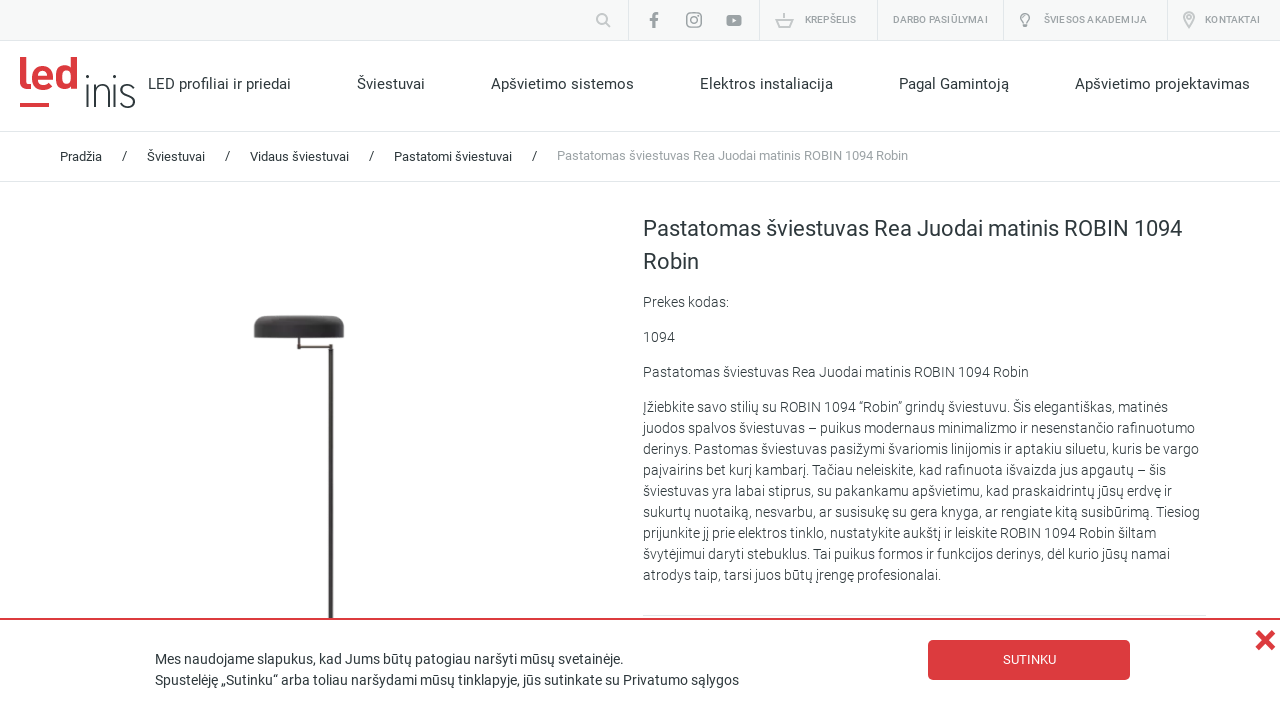

--- FILE ---
content_type: text/html; charset=UTF-8
request_url: https://www.ledinis.lt/product/pastatomas-sviestuvas-rea-juodai-matinis-robin-1094-robin/
body_size: 34615
content:
<!DOCTYPE html>
<html lang="lt" class="no-js">
<head>
        <meta name="google-site-verification" content="OZWsBT2Xqy2YXqQgvF64ob5Ska0zDo18D4sufoeyN4c" />
	<meta charset="UTF-8">
	<meta http-equiv="X-UA-Compatible" content="IE=edge,chrome=1">

	<meta name="facebook-domain-verification" content="dk4wmb6dhnf7t2aqvs5b7bphonfue5" />

	
	<meta name="viewport" content="width=device-width, initial-scale=1.0, maximum-scale=5.0" />
	<link rel="pingback" href="https://www.ledinis.lt/xmlrpc.php" />

	
	<meta name='robots' content='index, follow, max-image-preview:large, max-snippet:-1, max-video-preview:-1' />
<link rel="alternate" href="https://www.ledinis.lt/product/pastatomas-sviestuvas-rea-juodai-matinis-robin-1094-robin/" hreflang="x-default" />
<link rel="alternate" hreflang="lt-lt" href="https://www.ledinis.lt/product/pastatomas-sviestuvas-rea-juodai-matinis-robin-1094-robin/" />
<link rel="alternate" hreflang="x-default" href="https://www.ledinis.lt/product/pastatomas-sviestuvas-rea-juodai-matinis-robin-1094-robin/" />

	<!-- This site is optimized with the Yoast SEO plugin v19.1 - https://yoast.com/wordpress/plugins/seo/ -->
	<title>Pastatomas šviestuvas Rea Juodai matinis ROBIN 1094 Robin</title><style id="rocket-critical-css">@font-face{font-display:swap;font-family:'roboto';src:url(https://www.ledinis.lt/wp-content/themes/ledinis/assets/fonts/roboto_regular/Roboto.eot);src:url(https://www.ledinis.lt/wp-content/themes/ledinis/assets/fonts/roboto_regular/Roboto.eot?#iefix) format("embedded-opentype"),url(https://www.ledinis.lt/wp-content/themes/ledinis/assets/fonts/roboto_regular/Roboto.woff2) format("woff2"),url(https://www.ledinis.lt/wp-content/themes/ledinis/assets/fonts/roboto_regular/Roboto.woff) format("woff"),url(https://www.ledinis.lt/wp-content/themes/ledinis/assets/fonts/roboto_regular/Roboto.ttf) format("truetype"),url(https://www.ledinis.lt/wp-content/themes/ledinis/assets/fonts/roboto_regular/Roboto.svg#Roboto) format("svg");font-style:normal;font-stretch:normal;unicode-range:U+0020-2044}@font-face{font-display:swap;font-family:'roboto_medium';src:url(https://www.ledinis.lt/wp-content/themes/ledinis/assets/fonts/roboto_medium/Roboto-Medium.eot);src:url(https://www.ledinis.lt/wp-content/themes/ledinis/assets/fonts/roboto_medium/Roboto-Medium.eot?#iefix) format("embedded-opentype"),url(https://www.ledinis.lt/wp-content/themes/ledinis/assets/fonts/roboto_medium/Roboto-Medium.woff2) format("woff2"),url(https://www.ledinis.lt/wp-content/themes/ledinis/assets/fonts/roboto_medium/Roboto-Medium.woff) format("woff"),url(https://www.ledinis.lt/wp-content/themes/ledinis/assets/fonts/roboto_medium/Roboto-Medium.ttf) format("truetype"),url(https://www.ledinis.lt/wp-content/themes/ledinis/assets/fonts/roboto_medium/Roboto-Medium.svg#Roboto Medium) format("svg");font-style:normal;font-stretch:normal;unicode-range:U+0020-2044}@font-face{font-display:swap;font-family:'roboto_light';src:url(https://www.ledinis.lt/wp-content/themes/ledinis/assets/fonts/roboto_light/Roboto-Light.eot);src:url(https://www.ledinis.lt/wp-content/themes/ledinis/assets/fonts/roboto_light/Roboto-Light.eot?#iefix) format("embedded-opentype"),url(https://www.ledinis.lt/wp-content/themes/ledinis/assets/fonts/roboto_light/Roboto-Light.woff2) format("woff2"),url(https://www.ledinis.lt/wp-content/themes/ledinis/assets/fonts/roboto_light/Roboto-Light.woff) format("woff"),url(https://www.ledinis.lt/wp-content/themes/ledinis/assets/fonts/roboto_light/Roboto-Light.ttf) format("truetype"),url(https://www.ledinis.lt/wp-content/themes/ledinis/assets/fonts/roboto_light/Roboto-Light.svg#Roboto Light) format("svg");font-style:normal;font-stretch:normal;unicode-range:U+0020-2044}.header .top_line .center:before,.header .top_line .center .top_line__inner:before,.header .top_line .center .top_line__inner>li.search span:before,.header .top_line .center .top_line__inner>li.socials ul:before,.header .bottom_line .center .bottom_line__inner:before,.header .bottom_line .center .bottom_line__inner .header_menu_wrapper .menu:before,.header .bottom_line .center .bottom_line__inner .header_menu_wrapper .menu>li>.sub-menu:before,.header .top_line .center:after,.header .top_line .center .top_line__inner:after,.header .top_line .center .top_line__inner>li.search span:after,.header .top_line .center .top_line__inner>li.socials ul:after,.header .bottom_line .center .bottom_line__inner:after,.header .bottom_line .center .bottom_line__inner .header_menu_wrapper .menu:after,.header .bottom_line .center .bottom_line__inner .header_menu_wrapper .menu>li>.sub-menu:after{content:'';display:table}.header .top_line .center:after,.header .top_line .center .top_line__inner:after,.header .top_line .center .top_line__inner>li.search span:after,.header .top_line .center .top_line__inner>li.socials ul:after,.header .bottom_line .center .bottom_line__inner:after,.header .bottom_line .center .bottom_line__inner .header_menu_wrapper .menu:after,.header .bottom_line .center .bottom_line__inner .header_menu_wrapper .menu>li>.sub-menu:after{clear:both}.header .top_line .center .top_line__inner,.header .top_line .center .top_line__inner>li.socials ul,.header .top_line .center .top_line__inner>li.languages span .languages__inner ul,.header .bottom_line .center .bottom_line__inner .header_menu_wrapper .menu,.header .bottom_line .center .bottom_line__inner .header_menu_wrapper .menu>li .sub-menu,.menu_mobile .mask .container .bottom .header_menu_wrapper>ul,.menu_mobile .mask .container .bottom .header_menu_wrapper>ul>li>ul{margin:0;padding:0;list-style:none}*{-webkit-box-sizing:border-box;box-sizing:border-box}*:before,*:after{-webkit-box-sizing:border-box;box-sizing:border-box}html,body{width:100%;height:100%}body:not(.wp-admin){font-family:roboto;font-size:14px;color:#2e383c;line-height:1.5;margin:0}body:not(.wp-admin) h1,body:not(.wp-admin) h3{font-family:roboto;font-weight:normal;padding:0;margin:0}body:not(.wp-admin) h3{font-size:18px}body:not(.wp-admin) a{text-decoration:none;color:inherit}body:not(.wp-admin) input{-webkit-appearance:none;border-radius:0}body:not(.wp-admin) input[type="text"]{width:100%;font-family:roboto;font-size:13px;padding:11px 15px;border:solid 1px #e2e7ea;outline:none}body:not(.wp-admin) input[type="text"]::-webkit-input-placeholder{color:#9ca3a6}body:not(.wp-admin) .center{max-width:1220px;padding:0 20px;margin:0 auto}body:not(.wp-admin) .section_title{position:relative;border-top:1px solid #e2e7ea;margin:18px 0 32px 0}body:not(.wp-admin) .section_title h3{font-size:22px;position:absolute;top:-18px;left:0;padding-right:30px;background-color:white}.description-table{display:table;width:100%}.description-table>div{display:table-cell;vertical-align:top}.cookies-policy{position:fixed;width:100%;bottom:0;left:0;right:0;background:#fff;border-top:2px solid #dc3b3e;text-align:center;z-index:100}.cookies-policy .wrapper-bottom{margin:15px auto;max-width:1000px;width:100%;display:inline-block;vertical-align:middle}.cookies-policy p{display:inline-block;float:left;max-width:740px;margin-right:30px;text-align:left;margin-left:15px;font-size:14px}.cookies-policy .cookies-agree{font-size:13px;text-transform:uppercase;display:inline-block;float:right;color:#FFF;text-decoration:none;line-height:40px;height:40px;width:202px;margin:5px 10px 0 0;text-align:center;background:#dc3b3e;border:0;font-weight:500;font-family:'Roboto',sans-serif;min-height:34px;border-radius:5px}.cookies-policy .cookies-close{position:absolute;right:0;top:0;margin-right:5px;color:#dc3b3e;font-size:40px;font-weight:bold;text-decoration:none;line-height:1}.header .top_line{background-color:#f7f8f8;border-bottom:1px solid #e2e7ea}.header .top_line .center{max-width:1440px;padding:0}.header .top_line .center .logo_mobile{float:left;padding-left:20px;display:none}.header .top_line .center .logo_mobile a{display:block;height:40px;width:70px;background:url(https://www.ledinis.lt/wp-content/themes/ledinis/assets/img/logo_header.svg) center center no-repeat;background-size:contain}.header .top_line .center .top_line__inner{float:right}.header .top_line .center .top_line__inner>li{float:left;padding:0 5px}.header .top_line .center .top_line__inner>li.search span{display:block;position:relative}.header .top_line .center .top_line__inner>li.search span .search_input{display:block;float:left;padding:5px 0 0 0;width:0;overflow:hidden}.header .top_line .center .top_line__inner>li.search span .search_input input{padding:6px 40px 6px 15px}.header .top_line .center .top_line__inner>li.search span a.search_open{display:block;float:left;height:40px;width:40px;background:url(https://www.ledinis.lt/wp-content/themes/ledinis/assets/img/search.svg) center center no-repeat;position:absolute;top:0;right:0}.header .top_line .center .top_line__inner>li.search span .search_close{display:block;float:left;width:0;overflow:hidden}.header .top_line .center .top_line__inner>li.search span .search_close a{display:block;height:40px;width:40px;position:relative;background:url(https://www.ledinis.lt/wp-content/themes/ledinis/assets/img/x.svg) center center no-repeat}.header .top_line .center .top_line__inner>li.socials{border-left:1px solid #e2e7ea}.header .top_line .center .top_line__inner>li.socials ul li{float:left}.header .top_line .center .top_line__inner>li.socials ul li a{display:block;height:40px;width:40px;background:center center no-repeat}.header .top_line .center .top_line__inner>li.socials ul li.facebook a{background-image:url(https://www.ledinis.lt/wp-content/themes/ledinis/assets/img/social_facebook.svg)}.header .top_line .center .top_line__inner>li.socials ul li.instagram a{background-image:url(https://www.ledinis.lt/wp-content/themes/ledinis/assets/img/social_instagram.png)}.header .top_line .center .top_line__inner>li.socials ul li.youtube a{background-image:url(https://www.ledinis.lt/wp-content/themes/ledinis/assets/img/social_youtube.png);background-size:auto 15px}.header .top_line .center .top_line__inner>li.cart{border-left:1px solid #e2e7ea}.header .top_line .center .top_line__inner>li.cart span a{display:block;height:40px;background:url(https://www.ledinis.lt/wp-content/themes/ledinis/assets/img/cart.svg) center left 10px no-repeat;line-height:40px;font-size:10px;text-transform:uppercase;letter-spacing:0.2px;color:#9ca3a6;padding:0 15px 0 40px;font-family:roboto_medium}.header .top_line .center .top_line__inner>li.cart span a .count{color:#dc3b3e}.header .top_line .center .top_line__inner>li.contacts{border-left:1px solid #e2e7ea}.header .top_line .center .top_line__inner>li.contacts span a{display:block;height:40px;background:url(https://www.ledinis.lt/wp-content/themes/ledinis/assets/img/pin.svg) center left 10px no-repeat;line-height:40px;font-size:10px;text-transform:uppercase;letter-spacing:0.2px;color:#9ca3a6;padding:0 15px 0 32px;font-family:roboto_medium}.header .top_line .center .top_line__inner>li.languages{border-left:1px solid #e2e7ea}.header .top_line .center .top_line__inner>li.languages span{position:relative}.header .top_line .center .top_line__inner>li.languages span>a{display:block;height:40px;line-height:40px;font-size:10px;text-transform:uppercase;letter-spacing:0.2px;color:#9ca3a6;padding:0 20px 0 10px;font-family:roboto_medium;position:relative}.header .top_line .center .top_line__inner>li.languages span>a:after{content:'';display:block;width:8px;height:4px;background:url(https://www.ledinis.lt/wp-content/themes/ledinis/assets/img/arrow_small_down.svg) center center no-repeat;position:absolute;top:50%;margin-top:-2px;right:5px}.header .top_line .center .top_line__inner>li.languages span .languages__inner{display:block;position:absolute;z-index:1;top:100%;left:-6px;background-color:#f7f8f8;border-right:1px solid #e2e7ea;border-bottom:1px solid #e2e7ea;border-left:1px solid #e2e7ea;height:0;overflow:hidden}.header .top_line .center .top_line__inner>li.languages span .languages__inner ul li a{display:block;height:40px;line-height:40px;font-size:10px;text-transform:uppercase;letter-spacing:0.2px;color:#9ca3a6;font-family:roboto_medium;padding:0 27px 0 15px}.header .top_line .center .top_line__inner>li.burger{display:none;margin-right:10px}.header .top_line .center .top_line__inner>li.burger span a{display:block;height:40px;width:30px;background:url(https://www.ledinis.lt/wp-content/themes/ledinis/assets/img/burger.svg) center center no-repeat}.header .bottom_line{border-bottom:1px solid #e2e7ea}.header .bottom_line .center{max-width:1440px;padding:0 20px;position:relative}.header .bottom_line .center .bottom_line__inner .logo{float:left;padding-top:16px}.header .bottom_line .center .bottom_line__inner .logo a,.header .bottom_line .center .bottom_line__inner .logo img{display:block}.header .bottom_line .center .bottom_line__inner .header_menu_wrapper{float:right}.header .bottom_line .center .bottom_line__inner .header_menu_wrapper .menu>li{float:left;padding:0 10px}.header .bottom_line .center .bottom_line__inner .header_menu_wrapper .menu>li:not(:last-child){margin-right:46px}.header .bottom_line .center .bottom_line__inner .header_menu_wrapper .menu>li>a{font-size:15px;display:block;padding:32px 0 36px 0;position:relative}.header .bottom_line .center .bottom_line__inner .header_menu_wrapper .menu>li>a:before{content:'';display:block;width:0;height:4px;background-color:#dc3b3e;position:absolute;bottom:-1px;left:0}.header .bottom_line .center .bottom_line__inner .header_menu_wrapper .menu>li.menu-item-has-children>a:after{content:'';display:block;width:8px;height:5px;top:50%;margin-top:-4px;right:-14px;position:absolute;background:url(https://www.ledinis.lt/wp-content/themes/ledinis/assets/img/arrow_small_down_red.svg) center center no-repeat;visibility:hidden;opacity:0}.header .bottom_line .center .bottom_line__inner .header_menu_wrapper .menu>li>.sub-menu{position:absolute;z-index:1000;top:100%;margin-left:-50px;background-color:#fff;max-width:1440px;padding:20px 50px 40px 50px;border-top:1px solid #e2e7ea;border-bottom:1px solid #e2e7ea;visibility:hidden;opacity:0}.header .bottom_line .center .bottom_line__inner .header_menu_wrapper .menu>li>.sub-menu>li{max-width:300px}.header .bottom_line .center .bottom_line__inner .header_menu_wrapper .menu>li>.sub-menu>li a{display:inline-block;font-size:13px;margin:5px 0;position:relative;white-space:nowrap}.header .bottom_line .center .bottom_line__inner .header_menu_wrapper .menu>li>.sub-menu>li a:before{content:'';display:block;width:5px;height:9px;background:url(https://www.ledinis.lt/wp-content/themes/ledinis/assets/img/arrow_small_right_red.svg) center center no-repeat;position:absolute;top:50%;margin-top:-5px;right:-15px;visibility:hidden;opacity:0}.header .bottom_line .center .bottom_line__inner .header_menu_wrapper .menu>li>.sub-menu>li>.sub-menu{position:unset}.header .bottom_line .center .bottom_line__inner .header_menu_wrapper .menu>li>.sub-menu>li.menu-item-has-children{display:table-cell;padding-right:80px}.header .bottom_line .center .bottom_line__inner .header_menu_wrapper .menu>li>.sub-menu>li.menu-item-has-children>a{font-size:16px;padding:10px 0;font-weight:bold;margin-bottom:10px}.header .bottom_line .center .bottom_line__inner .header_menu_wrapper .menu>li>.sub-menu>li.menu-item-has-children>a:after{content:'';display:block;width:32px;height:3px;background-color:#dc3b3e;position:absolute;bottom:-1px;left:0}.header .bottom_line .center .bottom_line__inner .header_menu_wrapper .menu>li>.sub-menu>li.menu-item-has-children:last-child{padding-right:20px}.header .bottom_line .center .bottom_line__inner .header_menu_wrapper .menu>li.menu-item-4976 .sub-menu,.header .bottom_line .center .bottom_line__inner .header_menu_wrapper .menu li.menu-item-5010 .sub-menu{right:0}.menu_mobile{position:fixed;z-index:1000;top:0;left:0;right:0;bottom:0;opacity:0;visibility:hidden}.menu_mobile .mask{height:100%;background-color:rgba(46,56,60,0.63);position:relative}.menu_mobile .mask .container{position:absolute;height:100%;width:265px;top:0;right:-100%;background-color:white}.menu_mobile .mask .container .top{height:60px;overflow:hidden;position:relative;border-bottom:1px solid #e2e7ea}.menu_mobile .mask .container .top .elavator{position:absolute;top:-60px;left:0;width:265px}.menu_mobile .mask .container .top .close{display:block;width:30px;height:30px;background:url(https://www.ledinis.lt/wp-content/themes/ledinis/assets/img/x.svg) center center no-repeat}.menu_mobile .mask .container .top .floor_1,.menu_mobile .mask .container .top .floor_2{height:60px;padding:15px 0}.menu_mobile .mask .container .top .floor_1{width:100%}.menu_mobile .mask .container .top .floor_1 .search,.menu_mobile .mask .container .top .floor_1 .social,.menu_mobile .mask .container .top .floor_1 .languages{float:left}.menu_mobile .mask .container .top .floor_1 .social:not(:first-child),.menu_mobile .mask .container .top .floor_1 .languages:not(:first-child){border-left:1px solid #e2e7ea}.menu_mobile .mask .container .top .floor_1 .close_wrapper{float:right}.menu_mobile .mask .container .top .floor_1 .search{width:40px;overflow:hidden;position:relative}.menu_mobile .mask .container .top .floor_1 .search .search_input{display:block;float:left;width:0;overflow:hidden}.menu_mobile .mask .container .top .floor_1 .search .search_input input{width:212px;padding:6px 30px 6px 15px;margin-left:15px}.menu_mobile .mask .container .top .floor_1 .search .search_open{display:block;width:30px;height:30px;background:url(https://www.ledinis.lt/wp-content/themes/ledinis/assets/img/search.svg) center center no-repeat;position:absolute;top:0;right:5px}.menu_mobile .mask .container .top .floor_1 .search .search_close{display:block;float:left;width:0;overflow:hidden}.menu_mobile .mask .container .top .floor_1 .search .search_close a{display:block;width:30px;height:30px;background:url(https://www.ledinis.lt/wp-content/themes/ledinis/assets/img/x.svg) center center no-repeat}.menu_mobile .mask .container .top .floor_1 .social a{display:block;width:40px;height:30px;background:url(https://www.ledinis.lt/wp-content/themes/ledinis/assets/img/social_facebook.svg) center center no-repeat}.menu_mobile .mask .container .top .floor_1 .languages{position:relative}.menu_mobile .mask .container .top .floor_1 .languages .current{width:40px;line-height:33px;height:30px;text-transform:uppercase;color:#2e383c;opacity:0.67;position:relative;background:url(https://www.ledinis.lt/wp-content/themes/ledinis/assets/img/arrow_small_down.svg) center right no-repeat;text-align:center}.menu_mobile .mask .container .top .floor_1 .languages select{position:absolute;top:5px;left:5px;opacity:0}.menu_mobile .mask .container .top .floor_1 .languages select option{text-transform:uppercase}.menu_mobile .mask .container .top .floor_1 .close_wrapper{margin-right:15px}.menu_mobile .mask .container .top .floor_2 .back{float:left;background:url(https://www.ledinis.lt/wp-content/themes/ledinis/assets/img/arrow_back.svg) left top 8px no-repeat;padding-left:30px;font-size:11px;color:#2e383c;text-transform:uppercase;letter-spacing:1.8px;line-height:30px;margin-left:15px}.menu_mobile .mask .container .top .floor_2 .close{float:right;margin-right:8px}.menu_mobile .mask .container .bottom{position:relative;height:calc(100% - 60px)}.menu_mobile .mask .container .bottom .header_menu_wrapper{height:100%}.menu_mobile .mask .container .bottom .header_menu_wrapper>ul>li{border-bottom:1px solid #e2e7ea}.menu_mobile .mask .container .bottom .header_menu_wrapper>ul>li>a{font-size:15px;color:#2e383c;padding:12px 35px 12px 15px;display:block}.menu_mobile .mask .container .bottom .header_menu_wrapper>ul>li.menu-item-has-children{background:url(https://www.ledinis.lt/wp-content/themes/ledinis/assets/img/arrow_bold_right.svg) right 15px center no-repeat}.menu_mobile .mask .container .bottom .header_menu_wrapper>ul>li>ul{position:absolute;top:0;left:100%;bottom:0;width:100%;background-color:white;overflow:auto}.menu_mobile .mask .container .bottom .header_menu_wrapper>ul>li>ul>li a{font-size:13px;color:#2e383c;padding:7px 15px 7px 30px;display:block}@media (max-width:1000px){body:not(.wp-admin) .center{padding:0 10px}body:not(.wp-admin) .section_title h3{font-size:18px;top:-15px;left:0;padding-right:15px}.header .top_line{background-color:white;padding:10px 0}.header .top_line .center .logo_mobile{display:inline}.header .top_line .center .top_line__inner>li.search{display:none}.header .top_line .center .top_line__inner>li.socials{display:none}.header .top_line .center .top_line__inner>li.cart{border-left:none}.header .top_line .center .top_line__inner>li.cart span a{color:transparent;overflow:hidden;padding:0;background-position:center center;min-width:30px;font-size:0px}.header .top_line .center .top_line__inner>li.cart span a .count{font-size:10px}.header .top_line .center .top_line__inner>li.contacts{border-left:none}.header .top_line .center .top_line__inner>li.contacts span a{padding:0;width:30px;color:transparent;overflow:hidden;background-position:center center}.header .top_line .center .top_line__inner>li.languages{display:none}.header .top_line .center .top_line__inner>li.burger{display:block}.header .bottom_line{display:none}}button::-moz-focus-inner{padding:0;border:0}h1,h3{overflow-wrap:break-word}ul{overflow-wrap:break-word}p{overflow-wrap:break-word}:root{--wp--preset--font-size--normal:16px;--wp--preset--font-size--huge:42px}.screen-reader-text{border:0;clip:rect(1px,1px,1px,1px);-webkit-clip-path:inset(50%);clip-path:inset(50%);height:1px;margin:-1px;overflow:hidden;padding:0;position:absolute;width:1px;word-wrap:normal!important}.screen-reader-text{border:0;clip:rect(1px,1px,1px,1px);-webkit-clip-path:inset(50%);clip-path:inset(50%);height:1px;margin:-1px;overflow:hidden;overflow-wrap:normal!important;word-wrap:normal!important;padding:0;position:absolute!important;width:1px}:root{--woocommerce:#a46497;--wc-green:#7ad03a;--wc-red:#a00;--wc-orange:#ffba00;--wc-blue:#2ea2cc;--wc-primary:#a46497;--wc-primary-text:white;--wc-secondary:#ebe9eb;--wc-secondary-text:#515151;--wc-highlight:#77a464;--wc-highligh-text:white;--wc-content-bg:#fff;--wc-subtext:#767676}.woocommerce img,.woocommerce-page img{height:auto;max-width:100%}.woocommerce #content div.product div.images,.woocommerce div.product div.images,.woocommerce-page #content div.product div.images,.woocommerce-page div.product div.images{float:left;width:48%}.woocommerce #content div.product div.summary,.woocommerce div.product div.summary,.woocommerce-page #content div.product div.summary,.woocommerce-page div.product div.summary{float:right;width:48%;clear:none}.woocommerce #content div.product .woocommerce-tabs,.woocommerce div.product .woocommerce-tabs,.woocommerce-page #content div.product .woocommerce-tabs,.woocommerce-page div.product .woocommerce-tabs{clear:both}:root{--woocommerce:#a46497;--wc-green:#7ad03a;--wc-red:#a00;--wc-orange:#ffba00;--wc-blue:#2ea2cc;--wc-primary:#a46497;--wc-primary-text:white;--wc-secondary:#ebe9eb;--wc-secondary-text:#515151;--wc-highlight:#77a464;--wc-highligh-text:white;--wc-content-bg:#fff;--wc-subtext:#767676}.screen-reader-text{clip:rect(1px,1px,1px,1px);height:1px;overflow:hidden;position:absolute!important;width:1px;word-wrap:normal!important}.woocommerce .woocommerce-breadcrumb{margin:0 0 1em;padding:0;font-size:.92em;color:#767676}.woocommerce .woocommerce-breadcrumb::after,.woocommerce .woocommerce-breadcrumb::before{content:" ";display:table}.woocommerce .woocommerce-breadcrumb::after{clear:both}.woocommerce .woocommerce-breadcrumb a{color:#767676}.woocommerce .quantity .qty{width:3.631em;text-align:center}.woocommerce div.product{margin-bottom:0;position:relative}.woocommerce div.product .product_title{clear:none;margin-top:0;padding:0}.woocommerce div.product p.price{color:#77a464;font-size:1.25em}.woocommerce div.product div.images{margin-bottom:2em}.woocommerce div.product div.images img{display:block;width:100%;height:auto;box-shadow:none}.woocommerce div.product div.images.woocommerce-product-gallery{position:relative}.woocommerce div.product div.images .woocommerce-product-gallery__wrapper{margin:0;padding:0}.woocommerce div.product div.summary{margin-bottom:2em}.woocommerce div.product form.cart{margin-bottom:2em}.woocommerce div.product form.cart::after,.woocommerce div.product form.cart::before{content:" ";display:table}.woocommerce div.product form.cart::after{clear:both}.woocommerce div.product form.cart div.quantity{float:left;margin:0 4px 0 0}.woocommerce div.product form.cart .button{vertical-align:middle;float:left}.woocommerce button.button{font-size:100%;margin:0;line-height:1;position:relative;text-decoration:none;overflow:visible;padding:.618em 1em;font-weight:700;border-radius:3px;left:auto;color:#515151;background-color:#ebe9eb;border:0;display:inline-block;background-image:none;box-shadow:none;text-shadow:none}.woocommerce button.button.alt{background-color:#a46497;color:#fff;-webkit-font-smoothing:antialiased}.woocommerce .cart .button{float:none}.lightbulb a{display:block;height:40px;background:center left / 10px no-repeat url(https://www.ledinis.lt/wp-content/themes/ledinis/assets/img/lightbulb-regular.svg);line-height:40px;font-size:10px;text-transform:uppercase;letter-spacing:0.2px;color:#9ca3a6;padding:0 15px 0 24px;font-family:roboto_medium}.header .top_line .center .top_line__inner>li.lightbulb a{color:#9ca3a6}.header .top_line .center .top_line__inner>li.lightbulb{border-left:1px solid #e2e7ea;padding-left:16px}@media (max-width:1000px){.header .top_line .center .top_line__inner>li.lightbulb a{padding:0;width:30px;color:transparent;overflow:hidden;background-position:center center}.header .top_line .center .top_line__inner>li.lightbulb{border-left:none}}.mt-3{margin-top:1rem}.woocommerce .woocommerce-breadcrumb .center:before,.woocommerce #content div.product .center .product_flex .column_2 .led_slider_container div.summary form.cart .add_to_cart__line:before,.woocommerce #content div.product .center .product_flex .column_2 .led_slider_container div.summary form.cart .add_to_cart__line .add_to_cart__button_wrapper .single_add_to_cart_button .add_to_cart__inner:before,.woocommerce .woocommerce-breadcrumb .center:after,.woocommerce #content div.product .center .product_flex .column_2 .led_slider_container div.summary form.cart .add_to_cart__line:after,.woocommerce #content div.product .center .product_flex .column_2 .led_slider_container div.summary form.cart .add_to_cart__line .add_to_cart__button_wrapper .single_add_to_cart_button .add_to_cart__inner:after{content:'';display:table}.woocommerce .woocommerce-breadcrumb .center:after,.woocommerce #content div.product .center .product_flex .column_2 .led_slider_container div.summary form.cart .add_to_cart__line:after,.woocommerce #content div.product .center .product_flex .column_2 .led_slider_container div.summary form.cart .add_to_cart__line .add_to_cart__button_wrapper .single_add_to_cart_button .add_to_cart__inner:after{clear:both}.woocommerce .woocommerce-breadcrumb{border-bottom:1px solid #e2e7ea;padding:10px 0;margin:0}.woocommerce .woocommerce-breadcrumb .center span{display:block;float:left;color:#2e383c;padding:4px 10px 5px 10px;font-size:13px}.woocommerce .woocommerce-breadcrumb .center span:last-child{color:#9ca3a6}.woocommerce .woocommerce-breadcrumb .center a{display:block;float:left;color:#2e383c;padding:5px 10px;font-size:13px}.woocommerce #content div.product .center .product_flex{display:-webkit-box;display:-ms-flexbox;display:flex;-webkit-box-orient:horizontal;-webkit-box-direction:normal;-ms-flex-flow:row wrap;flex-flow:row wrap}.woocommerce #content div.product .center .product_flex .column_1{-webkit-box-flex:0;-ms-flex:0 0 49%;flex:0 0 49%;padding-right:15px;position:relative}.woocommerce #content div.product .center .product_flex .column_1 div.images{padding-top:30px;float:none;width:100%}.woocommerce #content div.product .center .product_flex .column_2{-webkit-box-flex:0;-ms-flex:0 0 49%;flex:0 0 49%;padding-left:15px}.woocommerce #content div.product .center .product_flex .column_2 .led_slider_container{height:100%;position:relative}.woocommerce #content div.product .center .product_flex .column_2 .led_slider_container div.summary{float:none;width:100%;margin:0;padding-top:30px;padding-bottom:30px}.woocommerce #content div.product .center .product_flex .column_2 .led_slider_container div.summary .product_title{font-size:22px}.woocommerce #content div.product .center .product_flex .column_2 .led_slider_container div.summary .woocommerce-product-details__short-description{font-family:roboto_light;border-bottom:1px solid #e2e7ea;padding-bottom:15px;margin-bottom:30px}.woocommerce #content div.product .center .product_flex .column_2 .led_slider_container div.summary .price_title{font-family:roboto_medium}.woocommerce #content div.product .center .product_flex .column_2 .led_slider_container div.summary .price{margin:5px 0 15px 0;font-size:18px;color:#dc3b3e}.woocommerce #content div.product .center .product_flex .column_2 .led_slider_container div.summary form.cart{margin-bottom:0}.woocommerce #content div.product .center .product_flex .column_2 .led_slider_container div.summary form.cart .quantity_wrapper .quantity_title{font-family:roboto_medium;padding-bottom:10px}.woocommerce #content div.product .center .product_flex .column_2 .led_slider_container div.summary form.cart .quantity_wrapper .quantity{margin:0;float:none;display:inline-block;padding:0 52px 0 37px;position:relative;width:49%}.woocommerce #content div.product .center .product_flex .column_2 .led_slider_container div.summary form.cart .quantity_wrapper .quantity .minus,.woocommerce #content div.product .center .product_flex .column_2 .led_slider_container div.summary form.cart .quantity_wrapper .quantity .plus{content:'';display:block;width:37px;height:37px;position:absolute;top:0;border-top:solid 1px #e2e7ea;border-bottom:solid 1px #e2e7ea;background:center center no-repeat}.woocommerce #content div.product .center .product_flex .column_2 .led_slider_container div.summary form.cart .quantity_wrapper .quantity .minus{left:0;border-left:solid 1px #e2e7ea;background-image:url(https://www.ledinis.lt/wp-content/themes/ledinis/assets/img/cart_minus.svg)}.woocommerce #content div.product .center .product_flex .column_2 .led_slider_container div.summary form.cart .quantity_wrapper .quantity .plus{right:15px;border-right:solid 1px #e2e7ea;background-image:url(https://www.ledinis.lt/wp-content/themes/ledinis/assets/img/cart_plus.svg)}.woocommerce #content div.product .center .product_flex .column_2 .led_slider_container div.summary form.cart .quantity_wrapper .quantity .qty{width:100%;border:solid 1px #e2e7ea;font-family:roboto;font-size:13px;line-height:35px;padding:0;margin:0}.woocommerce #content div.product .center .product_flex .column_2 .led_slider_container div.summary form.cart .add_to_cart__line{margin-top:30px}.woocommerce #content div.product .center .product_flex .column_2 .led_slider_container div.summary form.cart .add_to_cart__line .add_to_cart__button_wrapper{float:left;width:49%;padding-right:15px}.woocommerce #content div.product .center .product_flex .column_2 .led_slider_container div.summary form.cart .add_to_cart__line .add_to_cart__button_wrapper .single_add_to_cart_button{border-radius:0;padding:15px 15px 10px 15px;float:none;width:100%;background-color:#dc3b3e;text-align:center}.woocommerce #content div.product .center .product_flex .column_2 .led_slider_container div.summary form.cart .add_to_cart__line .add_to_cart__button_wrapper .single_add_to_cart_button .add_to_cart__inner{display:inline-block}.woocommerce #content div.product .center .product_flex .column_2 .led_slider_container div.summary form.cart .add_to_cart__line .add_to_cart__button_wrapper .single_add_to_cart_button .add_to_cart__inner .add_to_cart_icon{background:url(https://www.ledinis.lt/wp-content/themes/ledinis/assets/img/add_to_cart.svg) center center no-repeat;display:inline-block;width:18px;height:18px;float:left}.woocommerce #content div.product .center .product_flex .column_2 .led_slider_container div.summary form.cart .add_to_cart__line .add_to_cart__button_wrapper .single_add_to_cart_button .add_to_cart__inner .add_to_cart_text{font-size:11px;letter-spacing:1.8px;color:#ffffff;text-transform:uppercase;font-family:roboto_medium;font-weight:normal;float:left;line-height:19px;padding-left:10px}.woocommerce #content div.product .center .product_flex .column_2 .led_slider_container div.summary form.cart .add_to_cart__line .add_to_cart__more_wrapper{float:left;width:49%;padding-left:15px;line-height:41px}.woocommerce #content div.product .center .product_flex .column_2 .led_slider_container div.summary form.cart .add_to_cart__line .add_to_cart__more_wrapper .more_information{font-size:13px;color:#dc3b3e;background:url(https://www.ledinis.lt/wp-content/themes/ledinis/assets/img/arrow_small_down_red.svg) center right no-repeat;padding-right:20px}.woocommerce button.button{font-weight:normal;font-family:roboto_medium;border-radius:0;color:white;background-color:#dc3b3e;-webkit-appearance:none}.pswp__caption{display:none}@media (max-width:1000px){.woocommerce .woocommerce-breadcrumb{display:none}.woocommerce #content div.product .center .product_flex .column_1{-webkit-box-flex:0;-ms-flex:0 0 100%;flex:0 0 100%;padding-right:0}.woocommerce #content div.product .center .product_flex .column_1 div.images{margin-bottom:12px}.woocommerce #content div.product .center .product_flex .column_2{-webkit-box-flex:0;-ms-flex:0 0 100%;flex:0 0 100%;padding-left:0}.woocommerce #content div.product .center .product_flex .column_2 .led_slider_container div.summary{padding-top:12px;padding-bottom:0px}.woocommerce #content div.product .center .product_flex .column_2 .led_slider_container div.summary .product_title{font-size:18px}.woocommerce #content div.product .center .product_flex .column_2 .led_slider_container div.summary .woocommerce-product-details__short-description{font-size:12px}.woocommerce #content div.product .center .product_flex .column_2 .led_slider_container div.summary form.cart .quantity_wrapper .quantity{width:100%;padding-right:37px}.woocommerce #content div.product .center .product_flex .column_2 .led_slider_container div.summary form.cart .quantity_wrapper .quantity .plus{right:0}.woocommerce #content div.product .center .product_flex .column_2 .led_slider_container div.summary form.cart .add_to_cart__line .add_to_cart__button_wrapper{width:100%;padding-right:0}.woocommerce #content div.product .center .product_flex .column_2 .led_slider_container div.summary form.cart .add_to_cart__line .add_to_cart__more_wrapper{display:none}.description-table>div{display:block}}</style><link rel="preload" href="https://www.ledinis.lt/wp-content/cache/min/1/000b4ddab5d064741b233b84605f9707.css" data-rocket-async="style" as="style" onload="this.onload=null;this.rel='stylesheet'" onerror="this.removeAttribute('data-rocket-async')"  media="all" data-minify="1" />
	<meta name="description" content="Elegantiškas, matinės juodos spalvos grindų šviestuvas praskaidrina bet kurį kambarį ir suteikia nesenstančio stiliaus." />
	<link rel="canonical" href="https://www.ledinis.lt/product/pastatomas-sviestuvas-rea-juodai-matinis-robin-1094-robin/" />
	<meta property="og:locale" content="lt_LT" />
	<meta property="og:type" content="article" />
	<meta property="og:title" content="Pastatomas šviestuvas Rea Juodai matinis ROBIN 1094 Robin" />
	<meta property="og:description" content="Elegantiškas, matinės juodos spalvos grindų šviestuvas praskaidrina bet kurį kambarį ir suteikia nesenstančio stiliaus." />
	<meta property="og:url" content="https://www.ledinis.lt/product/pastatomas-sviestuvas-rea-juodai-matinis-robin-1094-robin/" />
	<meta property="og:site_name" content="Ledinis.lt" />
	<meta property="article:modified_time" content="2024-06-03T07:29:52+00:00" />
	<meta property="og:image" content="https://www.ledinis.lt/wp-content/uploads/2024/05/rea-floor-Variant_Image-01094.png" />
	<meta property="og:image:width" content="800" />
	<meta property="og:image:height" content="800" />
	<meta property="og:image:type" content="image/png" />
	<meta name="twitter:card" content="summary_large_image" />
	<script type="application/ld+json" class="yoast-schema-graph">{"@context":"https://schema.org","@graph":[{"@type":"Organization","@id":"https://www.ledinis.lt/en/#organization","name":"ledinis","url":"https://www.ledinis.lt/en/","sameAs":["https://www.youtube.com/channel/UCDl7fn68ouHl6O6bC6PN_GA"],"logo":{"@type":"ImageObject","inLanguage":"lt-LT","@id":"https://www.ledinis.lt/en/#/schema/logo/image/","url":"https://www.ledinis.lt/wp-content/uploads/2020/12/ledinis-1.png","contentUrl":"https://www.ledinis.lt/wp-content/uploads/2020/12/ledinis-1.png","width":600,"height":600,"caption":"ledinis"},"image":{"@id":"https://www.ledinis.lt/en/#/schema/logo/image/"}},{"@type":"WebSite","@id":"https://www.ledinis.lt/en/#website","url":"https://www.ledinis.lt/en/","name":"Ledinis.lt","description":"Let there be “light,” but “sound” came first","publisher":{"@id":"https://www.ledinis.lt/en/#organization"},"potentialAction":[{"@type":"SearchAction","target":{"@type":"EntryPoint","urlTemplate":"https://www.ledinis.lt/en/?s={search_term_string}"},"query-input":"required name=search_term_string"}],"inLanguage":"lt-LT"},{"@type":"ImageObject","inLanguage":"lt-LT","@id":"https://www.ledinis.lt/product/pastatomas-sviestuvas-rea-juodai-matinis-robin-1094-robin/#primaryimage","url":"https://www.ledinis.lt/wp-content/uploads/2024/05/rea-floor-Variant_Image-01094.png","contentUrl":"https://www.ledinis.lt/wp-content/uploads/2024/05/rea-floor-Variant_Image-01094.png","width":800,"height":800},{"@type":"WebPage","@id":"https://www.ledinis.lt/product/pastatomas-sviestuvas-rea-juodai-matinis-robin-1094-robin/#webpage","url":"https://www.ledinis.lt/product/pastatomas-sviestuvas-rea-juodai-matinis-robin-1094-robin/","name":"Pastatomas šviestuvas Rea Juodai matinis ROBIN 1094 Robin","isPartOf":{"@id":"https://www.ledinis.lt/en/#website"},"primaryImageOfPage":{"@id":"https://www.ledinis.lt/product/pastatomas-sviestuvas-rea-juodai-matinis-robin-1094-robin/#primaryimage"},"datePublished":"2024-06-03T06:57:18+00:00","dateModified":"2024-06-03T07:29:52+00:00","description":"Elegantiškas, matinės juodos spalvos grindų šviestuvas praskaidrina bet kurį kambarį ir suteikia nesenstančio stiliaus.","breadcrumb":{"@id":"https://www.ledinis.lt/product/pastatomas-sviestuvas-rea-juodai-matinis-robin-1094-robin/#breadcrumb"},"inLanguage":"lt-LT","potentialAction":[{"@type":"ReadAction","target":["https://www.ledinis.lt/product/pastatomas-sviestuvas-rea-juodai-matinis-robin-1094-robin/"]}]},{"@type":"BreadcrumbList","@id":"https://www.ledinis.lt/product/pastatomas-sviestuvas-rea-juodai-matinis-robin-1094-robin/#breadcrumb","itemListElement":[{"@type":"ListItem","position":1,"name":"Home","item":"https://www.ledinis.lt/"},{"@type":"ListItem","position":2,"name":"Products","item":"https://www.ledinis.lt/en/shop/"},{"@type":"ListItem","position":3,"name":"Pastatomas šviestuvas Rea Juodai matinis ROBIN 1094 Robin"}]}]}</script>
	<!-- / Yoast SEO plugin. -->


<link rel='dns-prefetch' href='//ajax.googleapis.com' />







<style id='global-styles-inline-css' type='text/css'>
body{--wp--preset--color--black: #000000;--wp--preset--color--cyan-bluish-gray: #abb8c3;--wp--preset--color--white: #ffffff;--wp--preset--color--pale-pink: #f78da7;--wp--preset--color--vivid-red: #cf2e2e;--wp--preset--color--luminous-vivid-orange: #ff6900;--wp--preset--color--luminous-vivid-amber: #fcb900;--wp--preset--color--light-green-cyan: #7bdcb5;--wp--preset--color--vivid-green-cyan: #00d084;--wp--preset--color--pale-cyan-blue: #8ed1fc;--wp--preset--color--vivid-cyan-blue: #0693e3;--wp--preset--color--vivid-purple: #9b51e0;--wp--preset--gradient--vivid-cyan-blue-to-vivid-purple: linear-gradient(135deg,rgba(6,147,227,1) 0%,rgb(155,81,224) 100%);--wp--preset--gradient--light-green-cyan-to-vivid-green-cyan: linear-gradient(135deg,rgb(122,220,180) 0%,rgb(0,208,130) 100%);--wp--preset--gradient--luminous-vivid-amber-to-luminous-vivid-orange: linear-gradient(135deg,rgba(252,185,0,1) 0%,rgba(255,105,0,1) 100%);--wp--preset--gradient--luminous-vivid-orange-to-vivid-red: linear-gradient(135deg,rgba(255,105,0,1) 0%,rgb(207,46,46) 100%);--wp--preset--gradient--very-light-gray-to-cyan-bluish-gray: linear-gradient(135deg,rgb(238,238,238) 0%,rgb(169,184,195) 100%);--wp--preset--gradient--cool-to-warm-spectrum: linear-gradient(135deg,rgb(74,234,220) 0%,rgb(151,120,209) 20%,rgb(207,42,186) 40%,rgb(238,44,130) 60%,rgb(251,105,98) 80%,rgb(254,248,76) 100%);--wp--preset--gradient--blush-light-purple: linear-gradient(135deg,rgb(255,206,236) 0%,rgb(152,150,240) 100%);--wp--preset--gradient--blush-bordeaux: linear-gradient(135deg,rgb(254,205,165) 0%,rgb(254,45,45) 50%,rgb(107,0,62) 100%);--wp--preset--gradient--luminous-dusk: linear-gradient(135deg,rgb(255,203,112) 0%,rgb(199,81,192) 50%,rgb(65,88,208) 100%);--wp--preset--gradient--pale-ocean: linear-gradient(135deg,rgb(255,245,203) 0%,rgb(182,227,212) 50%,rgb(51,167,181) 100%);--wp--preset--gradient--electric-grass: linear-gradient(135deg,rgb(202,248,128) 0%,rgb(113,206,126) 100%);--wp--preset--gradient--midnight: linear-gradient(135deg,rgb(2,3,129) 0%,rgb(40,116,252) 100%);--wp--preset--duotone--dark-grayscale: url('#wp-duotone-dark-grayscale');--wp--preset--duotone--grayscale: url('#wp-duotone-grayscale');--wp--preset--duotone--purple-yellow: url('#wp-duotone-purple-yellow');--wp--preset--duotone--blue-red: url('#wp-duotone-blue-red');--wp--preset--duotone--midnight: url('#wp-duotone-midnight');--wp--preset--duotone--magenta-yellow: url('#wp-duotone-magenta-yellow');--wp--preset--duotone--purple-green: url('#wp-duotone-purple-green');--wp--preset--duotone--blue-orange: url('#wp-duotone-blue-orange');--wp--preset--font-size--small: 13px;--wp--preset--font-size--medium: 20px;--wp--preset--font-size--large: 36px;--wp--preset--font-size--x-large: 42px;}.has-black-color{color: var(--wp--preset--color--black) !important;}.has-cyan-bluish-gray-color{color: var(--wp--preset--color--cyan-bluish-gray) !important;}.has-white-color{color: var(--wp--preset--color--white) !important;}.has-pale-pink-color{color: var(--wp--preset--color--pale-pink) !important;}.has-vivid-red-color{color: var(--wp--preset--color--vivid-red) !important;}.has-luminous-vivid-orange-color{color: var(--wp--preset--color--luminous-vivid-orange) !important;}.has-luminous-vivid-amber-color{color: var(--wp--preset--color--luminous-vivid-amber) !important;}.has-light-green-cyan-color{color: var(--wp--preset--color--light-green-cyan) !important;}.has-vivid-green-cyan-color{color: var(--wp--preset--color--vivid-green-cyan) !important;}.has-pale-cyan-blue-color{color: var(--wp--preset--color--pale-cyan-blue) !important;}.has-vivid-cyan-blue-color{color: var(--wp--preset--color--vivid-cyan-blue) !important;}.has-vivid-purple-color{color: var(--wp--preset--color--vivid-purple) !important;}.has-black-background-color{background-color: var(--wp--preset--color--black) !important;}.has-cyan-bluish-gray-background-color{background-color: var(--wp--preset--color--cyan-bluish-gray) !important;}.has-white-background-color{background-color: var(--wp--preset--color--white) !important;}.has-pale-pink-background-color{background-color: var(--wp--preset--color--pale-pink) !important;}.has-vivid-red-background-color{background-color: var(--wp--preset--color--vivid-red) !important;}.has-luminous-vivid-orange-background-color{background-color: var(--wp--preset--color--luminous-vivid-orange) !important;}.has-luminous-vivid-amber-background-color{background-color: var(--wp--preset--color--luminous-vivid-amber) !important;}.has-light-green-cyan-background-color{background-color: var(--wp--preset--color--light-green-cyan) !important;}.has-vivid-green-cyan-background-color{background-color: var(--wp--preset--color--vivid-green-cyan) !important;}.has-pale-cyan-blue-background-color{background-color: var(--wp--preset--color--pale-cyan-blue) !important;}.has-vivid-cyan-blue-background-color{background-color: var(--wp--preset--color--vivid-cyan-blue) !important;}.has-vivid-purple-background-color{background-color: var(--wp--preset--color--vivid-purple) !important;}.has-black-border-color{border-color: var(--wp--preset--color--black) !important;}.has-cyan-bluish-gray-border-color{border-color: var(--wp--preset--color--cyan-bluish-gray) !important;}.has-white-border-color{border-color: var(--wp--preset--color--white) !important;}.has-pale-pink-border-color{border-color: var(--wp--preset--color--pale-pink) !important;}.has-vivid-red-border-color{border-color: var(--wp--preset--color--vivid-red) !important;}.has-luminous-vivid-orange-border-color{border-color: var(--wp--preset--color--luminous-vivid-orange) !important;}.has-luminous-vivid-amber-border-color{border-color: var(--wp--preset--color--luminous-vivid-amber) !important;}.has-light-green-cyan-border-color{border-color: var(--wp--preset--color--light-green-cyan) !important;}.has-vivid-green-cyan-border-color{border-color: var(--wp--preset--color--vivid-green-cyan) !important;}.has-pale-cyan-blue-border-color{border-color: var(--wp--preset--color--pale-cyan-blue) !important;}.has-vivid-cyan-blue-border-color{border-color: var(--wp--preset--color--vivid-cyan-blue) !important;}.has-vivid-purple-border-color{border-color: var(--wp--preset--color--vivid-purple) !important;}.has-vivid-cyan-blue-to-vivid-purple-gradient-background{background: var(--wp--preset--gradient--vivid-cyan-blue-to-vivid-purple) !important;}.has-light-green-cyan-to-vivid-green-cyan-gradient-background{background: var(--wp--preset--gradient--light-green-cyan-to-vivid-green-cyan) !important;}.has-luminous-vivid-amber-to-luminous-vivid-orange-gradient-background{background: var(--wp--preset--gradient--luminous-vivid-amber-to-luminous-vivid-orange) !important;}.has-luminous-vivid-orange-to-vivid-red-gradient-background{background: var(--wp--preset--gradient--luminous-vivid-orange-to-vivid-red) !important;}.has-very-light-gray-to-cyan-bluish-gray-gradient-background{background: var(--wp--preset--gradient--very-light-gray-to-cyan-bluish-gray) !important;}.has-cool-to-warm-spectrum-gradient-background{background: var(--wp--preset--gradient--cool-to-warm-spectrum) !important;}.has-blush-light-purple-gradient-background{background: var(--wp--preset--gradient--blush-light-purple) !important;}.has-blush-bordeaux-gradient-background{background: var(--wp--preset--gradient--blush-bordeaux) !important;}.has-luminous-dusk-gradient-background{background: var(--wp--preset--gradient--luminous-dusk) !important;}.has-pale-ocean-gradient-background{background: var(--wp--preset--gradient--pale-ocean) !important;}.has-electric-grass-gradient-background{background: var(--wp--preset--gradient--electric-grass) !important;}.has-midnight-gradient-background{background: var(--wp--preset--gradient--midnight) !important;}.has-small-font-size{font-size: var(--wp--preset--font-size--small) !important;}.has-medium-font-size{font-size: var(--wp--preset--font-size--medium) !important;}.has-large-font-size{font-size: var(--wp--preset--font-size--large) !important;}.has-x-large-font-size{font-size: var(--wp--preset--font-size--x-large) !important;}
</style>


<link rel='preload'   href='https://www.ledinis.lt/wp-content/plugins/woocommerce/assets/css/woocommerce-smallscreen.css?ver=6.6.0' data-rocket-async="style" as="style" onload="this.onload=null;this.rel='stylesheet'" onerror="this.removeAttribute('data-rocket-async')"  type='text/css' media='only screen and (max-width: 768px)' />

<style id='woocommerce-inline-inline-css' type='text/css'>
.woocommerce form .form-row .required { visibility: visible; }
</style>




<style id='rocket-lazyload-inline-css' type='text/css'>
.rll-youtube-player{position:relative;padding-bottom:56.23%;height:0;overflow:hidden;max-width:100%;}.rll-youtube-player:focus-within{outline: 2px solid currentColor;outline-offset: 5px;}.rll-youtube-player iframe{position:absolute;top:0;left:0;width:100%;height:100%;z-index:100;background:0 0}.rll-youtube-player img{bottom:0;display:block;left:0;margin:auto;max-width:100%;width:100%;position:absolute;right:0;top:0;border:none;height:auto;-webkit-transition:.4s all;-moz-transition:.4s all;transition:.4s all}.rll-youtube-player img:hover{-webkit-filter:brightness(75%)}.rll-youtube-player .play{height:100%;width:100%;left:0;top:0;position:absolute;background:url(https://www.ledinis.lt/wp-content/plugins/wp-rocket/assets/img/youtube.png) no-repeat center;background-color: transparent !important;cursor:pointer;border:none;}
</style>
<script type='text/javascript' src='https://www.ledinis.lt/wp-includes/js/jquery/jquery.min.js?ver=3.6.0' id='jquery-core-js'></script>
<script type='text/javascript' src='https://www.ledinis.lt/wp-includes/js/jquery/jquery-migrate.min.js?ver=3.3.2' id='jquery-migrate-js'></script>
<script type='text/javascript' id='jquery-js-after'>
if (typeof (window.wpfReadyList) == "undefined") {
			var v = jQuery.fn.jquery;
			if (v && parseInt(v) >= 3 && window.self === window.top) {
				var readyList=[];
				window.originalReadyMethod = jQuery.fn.ready;
				jQuery.fn.ready = function(){
					if(arguments.length && arguments.length > 0 && typeof arguments[0] === "function") {
						readyList.push({"c": this, "a": arguments});
					}
					return window.originalReadyMethod.apply( this, arguments );
				};
				window.wpfReadyList = readyList;
			}}
</script>
<script type='text/javascript' id='app-js-extra'>
/* <![CDATA[ */
var js_globals = {"ajax_url":"https:\/\/www.ledinis.lt\/wp-admin\/admin-ajax.php","recaptcha_use":"1","recaptcha_site_key":"6LdftXkUAAAAANBCcRhbJF2Fjgjz8ocF7lMK1TiH","home_url":"https:\/\/www.ledinis.lt","page_search_permalink":"https:\/\/www.ledinis.lt\/paieska\/","break_points":{"mobile":1000},"translations":{"filter_by":"Filtuoti pagal"}};
/* ]]> */
</script>
<script data-minify="1" type='text/javascript' src='https://www.ledinis.lt/wp-content/cache/min/1/wp-content/themes/ledinis/assets/js/app.js?ver=1762845753' id='app-js'></script>
<script type='text/javascript' src='https://www.ledinis.lt/wp-content/themes/ledinis/lib/magnific-popup-v1.1.0/jquery.magnific-popup.min.js?ver=1.1.0' id='magnific-js'></script>
<script type='text/javascript' id='wpml-cookie-js-extra'>
/* <![CDATA[ */
var wpml_cookies = {"wp-wpml_current_language":{"value":"lt","expires":1,"path":"\/"}};
var wpml_cookies = {"wp-wpml_current_language":{"value":"lt","expires":1,"path":"\/"}};
/* ]]> */
</script>
<script data-minify="1" type='text/javascript' src='https://www.ledinis.lt/wp-content/cache/min/1/wp-content/plugins/sitepress-multilingual-cms/res/js/cookies/language-cookie.js?ver=1762845753' id='wpml-cookie-js'></script>
<script type='text/javascript' id='ays-pb-js-extra'>
/* <![CDATA[ */
var pbLocalizeObj = {"ajax":"https:\/\/www.ledinis.lt\/wp-admin\/admin-ajax.php","seconds":"seconds","thisWillClose":"This will close in","icons":{"close_icon":"<svg class=\"ays_pb_material_close_icon\" xmlns=\"https:\/\/www.w3.org\/2000\/svg\" height=\"36px\" viewBox=\"0 0 24 24\" width=\"36px\" fill=\"#000000\" alt=\"Pop-up Close\"><path d=\"M0 0h24v24H0z\" fill=\"none\"\/><path d=\"M19 6.41L17.59 5 12 10.59 6.41 5 5 6.41 10.59 12 5 17.59 6.41 19 12 13.41 17.59 19 19 17.59 13.41 12z\"\/><\/svg>","close_circle_icon":"<svg class=\"ays_pb_material_close_circle_icon\" xmlns=\"https:\/\/www.w3.org\/2000\/svg\" height=\"24\" viewBox=\"0 0 24 24\" width=\"36\" alt=\"Pop-up Close\"><path d=\"M0 0h24v24H0z\" fill=\"none\"\/><path d=\"M12 2C6.47 2 2 6.47 2 12s4.47 10 10 10 10-4.47 10-10S17.53 2 12 2zm5 13.59L15.59 17 12 13.41 8.41 17 7 15.59 10.59 12 7 8.41 8.41 7 12 10.59 15.59 7 17 8.41 13.41 12 17 15.59z\"\/><\/svg>","volume_up_icon":"<svg class=\"ays_pb_fa_volume\" xmlns=\"https:\/\/www.w3.org\/2000\/svg\" height=\"24\" viewBox=\"0 0 24 24\" width=\"36\"><path d=\"M0 0h24v24H0z\" fill=\"none\"\/><path d=\"M3 9v6h4l5 5V4L7 9H3zm13.5 3c0-1.77-1.02-3.29-2.5-4.03v8.05c1.48-.73 2.5-2.25 2.5-4.02zM14 3.23v2.06c2.89.86 5 3.54 5 6.71s-2.11 5.85-5 6.71v2.06c4.01-.91 7-4.49 7-8.77s-2.99-7.86-7-8.77z\"\/><\/svg>","volume_mute_icon":"<svg xmlns=\"https:\/\/www.w3.org\/2000\/svg\" height=\"24\" viewBox=\"0 0 24 24\" width=\"24\"><path d=\"M0 0h24v24H0z\" fill=\"none\"\/><path d=\"M7 9v6h4l5 5V4l-5 5H7z\"\/><\/svg>"}};
/* ]]> */
</script>
<script data-minify="1" type='text/javascript' src='https://www.ledinis.lt/wp-content/cache/min/1/wp-content/plugins/ays-popup-box/public/js/ays-pb-public.js?ver=1762845753' id='ays-pb-js'></script>
<link rel="https://api.w.org/" href="https://www.ledinis.lt/wp-json/" /><link rel="alternate" type="application/json" href="https://www.ledinis.lt/wp-json/wp/v2/product/104299" /><link rel="EditURI" type="application/rsd+xml" title="RSD" href="https://www.ledinis.lt/xmlrpc.php?rsd" />
<link rel="wlwmanifest" type="application/wlwmanifest+xml" href="https://www.ledinis.lt/wp-includes/wlwmanifest.xml" /> 
<meta name="generator" content="WordPress 6.0.11" />
<meta name="generator" content="WooCommerce 6.6.0" />
<link rel='shortlink' href='https://www.ledinis.lt/?p=104299' />
<link rel="alternate" type="application/json+oembed" href="https://www.ledinis.lt/wp-json/oembed/1.0/embed?url=https%3A%2F%2Fwww.ledinis.lt%2Fproduct%2Fpastatomas-sviestuvas-rea-juodai-matinis-robin-1094-robin%2F" />
<link rel="alternate" type="text/xml+oembed" href="https://www.ledinis.lt/wp-json/oembed/1.0/embed?url=https%3A%2F%2Fwww.ledinis.lt%2Fproduct%2Fpastatomas-sviestuvas-rea-juodai-matinis-robin-1094-robin%2F&#038;format=xml" />
<meta name="generator" content="WPML ver:4.5.8 stt:33;" />
	<noscript><style>.woocommerce-product-gallery{ opacity: 1 !important; }</style></noscript>
	<link rel="icon" href="https://www.ledinis.lt/wp-content/uploads/2020/12/cropped-ledinis-1-32x32.png" sizes="32x32" />
<link rel="icon" href="https://www.ledinis.lt/wp-content/uploads/2020/12/cropped-ledinis-1-192x192.png" sizes="192x192" />
<link rel="apple-touch-icon" href="https://www.ledinis.lt/wp-content/uploads/2020/12/cropped-ledinis-1-180x180.png" />
<meta name="msapplication-TileImage" content="https://www.ledinis.lt/wp-content/uploads/2020/12/cropped-ledinis-1-270x270.png" />
		<style type="text/css" id="wp-custom-css">
			.ays_content_box{
	height: 100%;
	text-align: center;
	display: flex;
	justify-content: center;
	align-items: center;
	flex-direction: column;
}
.ays_content_box p strong{
	color: #DA3C3D !important;
	font-size: 22px;
}
.ays_content_box p{
	font-family: roboto !important;
	letter-spacing: 0px;
	font-size: 19px;
}
.ays_template_window .ays_template_header .close-template-btn {
	margin-left: -15px;
}
@media (max-width: 767px){
	.ays_template_window .ays_template_content {
		width: 100% !important;
	}
	.ays_content_box {
		padding: 0px !important;
	}
	.ays_content_box p strong{
		color: #DA3C3D !important;
		font-size: 18px;
	}
	.ays_content_box p{
		font-size: 15px;
	}
}

.catalogs_block{
	margin-top: -70px;
	max-width: 1190px;
}
.menu_mobile.opened .mask .container {
	padding: 0;
}
.recent-posts-block .read_more {
	width: max-content;
}
.footer__top_left .buttons{
	display: none !important;
}
/* Komanda */
@media (min-width: 1110px){
	.section__banner_contacts .center ul li .card .card__inner .info {
		padding: 20px 30px 20px 30px;
		min-height: 185px;
	}
	.section__banner_contacts .center ul li .card .card__inner {
		height: 100%;
		padding: 220px 20px 0 20px;
	}
	.section__banner_contacts .center ul li .card .card__inner .info .position {
		padding-bottom: 15px;
	}
}
@media (max-width: 999px){
	.section__banner_contacts .center ul li .card .card__inner .info {
		padding: 20px 30px;
		min-height: 180px;
	}
}
/* WBW product filter */
@media (max-width: 1000px){
	.section__product_category .widgets_area.opened {
		height: auto !important;
	}
	.section__product_category .information{
		height: auto !important;
	}
}
.wpfPriceRangeField{
	width: 40px !important;
}
.wpfFilterWrapper select{
	padding: 5px;
}
.wpfFilterButton.wpfButton, .wpfClearButton.wpfButton{
	background-color: #d93b3e;
	color: #fff;
	font-size: 12px !important;
}
.ui-slider.ui-widget-content .ui-slider-handle{
	background: #d93b3e !important;
}
.wpfFilterButtons {
	display: flex;
}

/* BR */
.woof_list_checkbox label:before,
.woof_list_checkbox label:after{
	display: none !important;
}
.woof_list_checkbox input[type="checkbox"]{
	visibility: visible;
	opacity: 1;
/* 	position: absolute; */
	left: -15px;
	bottom: 5px;
}
.woof_radio_label{
	margin-left: 20px;
}
.woof_list li label {
	width: calc(100% - 30px);
}
.woof_container .woof_container_inner {
	margin-bottom: 10px;
}
.woof .widget_price_filter form, .woof .widget_price_filter>span, .woof_container .woof_container_inner>span {
    padding: 12px 9px !important;
}
.woof_container .woof_container_inner > span {
	border-bottom: none;
}
.woocommerce ul.products{
	margin-top: 50px;
	margin-bottom: 50px;
}
input[type="checkbox"]{
	accent-color: #DC3B3E !important;
}
.woof_list li label:before {
	width: 14px;
	height: 14px;
	border: 1px solid #707070;
}
::-webkit-scrollbar {
	height: 0px !important;
	width: 5px !important
}
::-webkit-scrollbar{
	display: block !important;
}
::-webkit-scrollbar-thumb {
	background: #DC3B3E;
	border-radius: 15px;
}
.wpfFilterVerScroll{
	max-height: 240px;
}
.woocommerce-products-header .owl-carousel {
	margin-top: 50px;
}
.woof_childs_list {
	margin: 7px 0 0 0px !important;
	padding: 0px 15px;
}
.woof_redraw_zone .woof_container {
	width: 100%;
}
.woof_list li{
	position: relative;
}
.woof_childs_list_opener{
	position: absolute;
	right: 0;
}
/* .woof_list li label {
	width: auto;
} */
.woof_block_html_items{
	max-height: unset;
}
.section__product_category .information .show_filters .show_filters__wrapper {
	padding: 10px 10px 10px 10px;
}
/* .woocommerce-variation-price{
	display: none;
} */
.woobt-wrap{
	margin-top: 40px;
}
.woobt-wrap .woobt-price-new del{
	display: none !important;
}
.woobt-wrap .woobt-products .woobt-product .woobt-price {
	width: 110px;
	flex: 0 0 110px;
	max-width: 110px;
}
.woobt-wrap .woobt-products .woobt-product .woobt-quantity {
	width: 60px;
	flex: 0 0 60px;
}
.product_call_btn {
	margin-bottom: 40px;
}
.woobt-wrap .woobt-products .woobt-product .variations_form .variations .variation{
	width: 100%;
}
.woobt-wrap .woocommerce #content div.product .center .product_flex .column_2 .led_slider_container div.summary .price {
	font-size: 14px;
}
.woobt-wrap .price{
	font-size: 14px !important;
}
.reset_variations,
.woobt-total.woobt-text{
	display: none !important;
}
.woocommerce #content div.product .center .product_flex .column_2 .led_slider_container div.summary form.cart .variations {
	padding-bottom: 20px;
}
.woobt-before-text{
	font-size: 18px;
}
.description-table {
	display: grid;
}
.section__banner_pages .center ul li:last-child {
	width: auto;
}
.single-product .pswp{
	display: none;
}
html, body {
	overflow-x: clip;
	height: auto;
}
.cart_item .quantity input[type="number"]::-webkit-outer-spin-button,
.cart_item .quantity input[type="number"]::-webkit-inner-spin-button {
	-webkit-appearance: none;
	margin: 0;
}
.cart_item .quantity input[type="number"] {
	-moz-appearance: textfield;
}
.header .bottom_line .center .bottom_line__inner .header_menu_wrapper .menu>li>.sub-menu {
	left: 0;
	max-width: 100% !important;
	width: 100% !important;
	margin-left: 0px !important;
	padding: 20px 20px 40px 20px;
	display: flex;
	justify-content: space-between;
}
.wpfShowMoreWrapper, .wpfShowFewerWrapper {
	margin-top: 12px;
}
.header .bottom_line .center .bottom_line__inner .header_menu_wrapper .menu>li>.sub-menu>li.menu-item-has-children {
	padding-right: 10px;
}
.woocommerce-ordering .select2{
	min-width: 200px;
}
#pbAutoplayBtn{
	display: none !important;
}
.header .bottom_line .center .bottom_line__inner .header_menu_wrapper .menu>li>.sub-menu>li a {
	white-space: normal;
}
.header .bottom_line .center .bottom_line__inner .header_menu_wrapper .menu>li>.sub-menu>li a:before{
	display: none;
}
a.btn.btn-tel{
	width: 261px;
	margin-bottom: 50px;
}
.woocommerce div.product form.cart .button {
	display: flex;
	justify-content: center;
}
.woobt-count {
	font-size: 12px;
	align-self: center;
}
.product_call_btn_icon {
	background: url(/wp-content/themes/ledinis/assets/img/call.svg);
	display: inline-block;
	width: 18px;
	height: 18px;
	float: left;
}
.product_call_btn_text{
	color: #fff;
	padding-left: 10px;
	font-size: 11px;
}
.product_call_btn{
	width: 49%;
	padding-right: 15px;
	float: left;
}
.btn-tel{
	width: 100%;
	display: flex !important;
	justify-content: center;
}
.single-product .section_title{
	margin: 50px 0 30px 0 !important;
}
.job_icon{
	display: none;
}

.job_listing a {
    display: block;
    height: 40px;
/*     background: center left / 10px no-repeat url(../img/lightbulb-regular.svg); */
    line-height: 40px;
    font-size: 10px;
    text-transform: uppercase;
    letter-spacing: 0.2px;
    color: #9ca3a6;
    padding: 0 10px 0 10px;
    font-family: roboto_medium;
}
.header .top_line .center .top_line__inner>li.job_listing a {
    color: #9ca3a6;
}
.header .top_line .center .top_line__inner>li.job_listing {
    border-left: 1px solid #e2e7ea;
}


/* .section_slides .flexslider .slides li.hidden {
	display: none !important;
} */
.mask_parent{
	position: absolute;
	top: 0px;
	left: 50%;
	transform: translate(-50%, 0);
	display: flex;
	align-items: center;
	height: 100%;
}
.section_slides .flexslider .slides li .mask {
	height: auto;
}
.section_slides .flexslider .slides li .mask>a.center {
	padding-top: 0px;
}
.section_slides .flexslider .slides li .mask>a .button {
	position: initial;
}
.menu_mobile.opened .sub-menu.opened .sub-menu.opened li.title{
	display: none;
}
.menu_mobile .mask .container .bottom .header_menu_wrapper>ul>li>ul>li.title {
	background: none;
}
.menu_mobile.opened .sub-menu.opened{
	list-style-type: none;
	padding-left: 20px;
}
.menu_mobile .mask .container .bottom .header_menu_wrapper>ul>li>ul>li a {
	padding: 7px 15px 7px 15px;
}
.header .current-menu-item > a,
.header .current-menu-ancestor > a{
	color: #dc3b3e !important;
}
.information .main_information__abs .excerpt img{
	max-width: 35px;
}
.header .current-menu-item > a:before,
.header .current-menu-ancestor > a:before{
	width: 80% !important;
}
@media only screen and (max-width: 1270px) and (min-width: 1001px){
	.header .bottom_line .center .bottom_line__inner .header_menu_wrapper .menu>li:not(:last-child) {
		margin-right: 0px;
	}
	.logo img{
		max-width: 65px;
	}
}
@media only screen and (max-width: 1000px) {
	.job_icon{
		display: block;
		width: 18px;
	}
	.job_listing a span{
		display: none;
	}
	.header .top_line .center .top_line__inner>li.job_listing a {
		display: flex;
		align-items: center;
	}
	.header .top_line .center .top_line__inner>li.lightbulb {
		border-left: 1px solid #e2e7ea;
		padding-left: 5px;
	}
	.header .top_line .center .top_line__inner>li.contacts {
		border-left: 1px solid #e2e7ea;
	}
	.job_listing a {
		padding: 0 5px 0 5px;
	}
	.woocommerce-ordering,
	.woocommerce-ordering .select2{
		width: 100% !important;
	}
	.section_slides .flexslider .slides li .mask>a {
		padding-top: 15px;
	}
	.section_slides .flexslider .slides li .mask>a .title {
		font-size: 20px;
		margin-bottom: 15px;
	}
	.section_slides .flexslider .slides li .mask>a .button {
    font-size: 8px;
		padding: 10px 15px;
	}
	.section_slides .flexslider .slides li .mask>a .description {
		font-size: 14px;
		margin-bottom: 5px;
	}
	.section_slides .flexslider .slides li {
		height: auto !important;
	}
	.single-product .section__banner_pages{
		margin-top: 30px;
	}
	.section__banner_contacts .center:not(.slider) ul li{
		width: 100% !important;
	}
	.product_call_btn{
		width: 100%;
		padding-right: 0px;
		margin-bottom: 30px;
	}
	.section_slides .flexslider .flex-direction-nav .flex-nav-prev, .section_slides .flexslider .flex-direction-nav .flex-nav-next {
		-webkit-transform: translateY(0%);
		transform: translateY(0%);
	}
	.section_slides .flexslider .flex-direction-nav .flex-nav-next {
		-webkit-transform: rotate(180deg) !important;
		transform: rotate(180deg) !important;
		float: right;
	}
	.section_slides .flexslider .flex-direction-nav {
		top: 40%;
	}
}
/* End of BR */



.woocommerce ul.products li.product .onsale {
	display: none;
}
.woocommerce span.onsale {
    display: none!important;
}

.section__banner_contacts .center:not(.slider) ul li {
	padding: 0;
}
.section-landing {
    padding: 2rem 0;
}
.btn {
    border-radius: 0;
    padding: 10px 20px;
    float: none;
    background-color: #dc3b3e;
    text-align: center;
    display: inline-block;
        text-transform: uppercase;
    letter-spacing: 1.8px;
    font-family: roboto_medium;
}
.mt-3 {
    margin-top: 1rem;
}
a.btn.btn-tel {
    color: #fff;
    background-image: url(/wp-content/themes/ledinis/assets/img/call.svg);
    background-repeat: no-repeat;
    background-position: 10px center;
    padding-left: 35px;
	    font-size: 11px;
    letter-spacing: 1.8px;
    text-transform: uppercase;
    font-family: roboto_medium;
    font-weight: normal;
    float: left;
    line-height: 19px;
}
a.btn.btn-tel:hover,
a.btn.btn-tel:focus,
a.btn.btn-tel:active {
    color: white;
    opacity: .9;
    -webkit-transition: all 0.2s;
    transition: all 0.2s;
}
.section__banner_contacts .center ul li .card .card__inner .info .phone {
    white-space: nowrap;
}
.header .top_line .center .top_line__inner>li.socials ul li a {
	background-size: 1rem;
}
.header .top_line .center .top_line__inner>li.socials ul li.youtube a
{
	    background-image: url(https://www.ledinis.lt/wp-content/themes/ledinis/assets/img/youtube.svg);
}
.header .top_line .center .top_line__inner>li.socials ul li.instagram a {
	background-image: url(https://www.ledinis.lt/wp-content/themes/ledinis/assets/img/instagram.svg);
}
.header .top_line .center .top_line__inner>li.socials ul li.facebook a {
	background-image: url(https://www.ledinis.lt/wp-content/themes/ledinis/assets/img/facebook.svg);
	background-size: 0.6rem;
}

@media (min-width: 1440px) {
	.woocommerce.columns-4 ul.products li.product {
    margin-bottom: 3rem;
    width: 24%;
}
}
.section_slides .flexslider .flex-control-nav.flex-control-paging {
	display: none;
}


/* Katalogai */
.hover {
	overflow: hidden;
	position: relative;
	padding-bottom: 60%;
}
.hover-overlay {
	width: 100%;
	height: 100%;
	position: absolute;
	top: 0;
	left: 0;
	z-index: 90;
	transition: all 0.4s;
}
.hover .catalog_img {
	width: 100%;
	position: absolute;
	top: 0;
	left: 0;
	transition: all 0.3s;
}
.hover-content {
	position: relative;
	z-index: 99;
}
.hover-1 .catalog_img {
	width: 107%;
	position: absolute;
	top: 0;
	left: -5%;
	transition: all 0.3s;
}
.hover-1-content {
	position: absolute;
	top: 0;
	left: 0;
	z-index: 99;
	transition: all 0.4s;
	width: 100%;
	padding: 25px;
}
.hover-1-btn {
	transform: translateY(0.5rem);
	transition: all 0.4s;
	opacity: 0;
	position: absolute;
	bottom: 0;
	left: 50%;
	transform: translate(-50%, 0);
	z-index: 99;
	text-transform: uppercase;
	padding: 10px 60px 10px 60px;
	border-radius: 20px;
	font-size: 12px;
	color: #fff;
	background-color: transparent;
	border: 1px solid #fff;
}
.hover-1-title{
	font-size: 1.5vw !important;
}
.hover-1-description {
	transform: translateY(2.5rem);
	transition: all 0.4s;
	opacity: 0;
}
.hover-1:hover .hover-1-content {
	top: 0;
}
.hover-1:hover .hover-1-btn{
	bottom: 1rem;
	opacity: 1;
}
.hover-1-btn:hover{
	color: #161616;
	border: 1px solid transparent;
	background-color: #ffffff;
}
.hover-1-btn:after{
	display: block;
	content: '';
	position: absolute;
	left: -5px;
	top: -5px;
	border: 2px solid #ffffff;
	-webkit-border-radius: 25px;
	-moz-border-radius: 25px;
	border-radius: 25px;
	width: -webkit-calc(100% + 10px);
	width: -moz-calc-calc(100% + 10px);
	width: -o-calc-calc(100% + 10px);
	width: calc(100% + 10px);
	height: -webkit-calc(100% + 10px);
	height: -moz-calc-calc(100% + 10px);
	height: -o-calc-calc(100% + 10px);
	height: calc(100% + 10px);
	-ms-filter: "progid:DXImageTransform.Microsoft.Alpha(Opacity=70)";
	filter: alpha(opacity = 70);
	-moz-opacity: 0.7;
	-o-opacity: 0.7;
	-webkit-opacity: 0.7;
	-khtml-opacity: 0.7;
	opacity: 0.7;
	-webkit-transform: scale(0, 0);
	-ms-transform: scale(0, 0);
	-o-transform: scale(0, 0);
	-moz-transform: scale(0, 0);
	transform: scale(0, 0);
	-webkit-transition: .3s -webkit-transform ease;
	-moz-transition: .3s -moz-transform ease;
	-o-transition: .3s -o-transform ease;
	transition: .3s transform ease;
}
.hover-1-btn:hover:after{
	-webkit-transform: scale(1, 1);
	-ms-transform: scale(1, 1);
	-o-transform: scale(1, 1);
	-moz-transform: scale(1, 1);
	transform: scale(1, 1);
}
.hover-1:hover .hover-1-description {
	opacity: 1;
	transform: translateY(1.5rem);
}
.hover-1:hover .catalog_img {
	left: 0;
}
.hover-1:hover .hover-overlay {
	background: rgba(0, 0, 0, 0.5);
	opacity: 1;
}
.catalog_logo{
	position: absolute;
	right: 10px;
	top: 10px;
	max-height: 55px;
	width: auto;
}
.card{
	border: none !important;
	background-color: transparent;
	word-wrap: normal;
}
.catalogs_more{
	text-align: center;
	margin-top: 30px;
}
.catalogs_more button{
	text-align: center;
	background-color: #dc3b3e;
	color: #fff;
	padding: 10px 30px;
	border: 1px solid #dc3b3e;
	border-radius: 6px;
	font-size: 16px;
}
@media (max-width: 999px) {
	.section__banner_contacts .center ul li .card .card__inner .info {
		height: 100%;
		padding: 30px 30px 40px 30px;
		border: solid 1px #e2e7ea;
		border-bottom: 4px solid #dc3b3e;
		background-color: white;
		min-height: 215px;
	}
}		</style>
		<noscript><style id="rocket-lazyload-nojs-css">.rll-youtube-player, [data-lazy-src]{display:none !important;}</style></noscript><script>
/*! loadCSS rel=preload polyfill. [c]2017 Filament Group, Inc. MIT License */
(function(w){"use strict";if(!w.loadCSS){w.loadCSS=function(){}}
var rp=loadCSS.relpreload={};rp.support=(function(){var ret;try{ret=w.document.createElement("link").relList.supports("preload")}catch(e){ret=!1}
return function(){return ret}})();rp.bindMediaToggle=function(link){var finalMedia=link.media||"all";function enableStylesheet(){link.media=finalMedia}
if(link.addEventListener){link.addEventListener("load",enableStylesheet)}else if(link.attachEvent){link.attachEvent("onload",enableStylesheet)}
setTimeout(function(){link.rel="stylesheet";link.media="only x"});setTimeout(enableStylesheet,3000)};rp.poly=function(){if(rp.support()){return}
var links=w.document.getElementsByTagName("link");for(var i=0;i<links.length;i++){var link=links[i];if(link.rel==="preload"&&link.getAttribute("as")==="style"&&!link.getAttribute("data-loadcss")){link.setAttribute("data-loadcss",!0);rp.bindMediaToggle(link)}}};if(!rp.support()){rp.poly();var run=w.setInterval(rp.poly,500);if(w.addEventListener){w.addEventListener("load",function(){rp.poly();w.clearInterval(run)})}else if(w.attachEvent){w.attachEvent("onload",function(){rp.poly();w.clearInterval(run)})}}
if(typeof exports!=="undefined"){exports.loadCSS=loadCSS}
else{w.loadCSS=loadCSS}}(typeof global!=="undefined"?global:this))
</script>
    <meta name="theme-color" content="#d93b3e"/>
    <link rel="manifest" href="/manifest.json" />

	
	
<script data-minify="1" src="https://www.ledinis.lt/wp-content/cache/min/1/js/pinit.js?ver=1762845825" type="text/javascript" async defer data-pin-hover="true"></script>
<!-- Hotjar Tracking Code for https://www.ledinis.lt/ -->
<script>
    (function(h,o,t,j,a,r){
        h.hj=h.hj||function(){(h.hj.q=h.hj.q||[]).push(arguments)};
        h._hjSettings={hjid:1847729,hjsv:6};
        a=o.getElementsByTagName('head')[0];
        r=o.createElement('script');r.async=1;
        r.src=t+h._hjSettings.hjid+j+h._hjSettings.hjsv;
        a.appendChild(r);
    })(window,document,'https://static.hotjar.com/c/hotjar-','.js?sv=');
</script>
<!-- Google Tag Manager -->
<script>(function(w,d,s,l,i){w[l]=w[l]||[];w[l].push({'gtm.start':
new Date().getTime(),event:'gtm.js'});var f=d.getElementsByTagName(s)[0],
j=d.createElement(s),dl=l!='dataLayer'?'&l='+l:'';j.async=true;j.src=
'https://www.googletagmanager.com/gtm.js?id='+i+dl;f.parentNode.insertBefore(j,f);
})(window,document,'script','dataLayer','GTM-WZ2VQZZ');</script>
<!-- End Google Tag Manager -->
<!-- Global site tag (gtag.js) - Google Ads: 760001904 -->
<script async src="https://www.googletagmanager.com/gtag/js?id=AW-760001904"></script>
<script>
  window.dataLayer = window.dataLayer || [];
  function gtag(){dataLayer.push(arguments);}
  gtag('js', new Date());

  gtag('config', 'AW-760001904');
</script>
</head>

<body class="product-template-default single single-product postid-104299 theme-ledinis woocommerce woocommerce-page woocommerce-no-js">
<!-- Google Tag Manager (noscript) -->
<noscript><iframe src="https://www.googletagmanager.com/ns.html?id=GTM-WZ2VQZZ"
height="0" width="0" style="display:none;visibility:hidden"></iframe></noscript>
<!-- End Google Tag Manager (noscript) -->

	
		<div class="menu_mobile">
			<div class="mask">

				<div class="container">
					
					<div class="top">
						<div class="elavator">

							<div class="floor_2">
								<a href="#" class="back">Atgal</a>
								<a href="#" class="close"></a>
							</div>

							<div class="floor_1">

								<div class="search">
									<span class="search_input">
										<input type="text" class="search_input_text" placeholder="Įveskite paieškos eilutę" />
									</span>
									<a href="#" class="search_open"></a>
									<span class="search_close">
										<a href="#"></a>
									</span>
								</div>

																<div class="social">
									<a class="facebook" href="https://www.facebook.com/ledinis.lt/" target="_blank" title="Facebook" rel="noreferrer"></a>
								</div>
								
								
								<div class="close_wrapper">
									<a href="#" class="close"></a>
								</div>

							</div>
						</div>
					</div>

					<div class="bottom">
					<nav class="header_menu_wrapper"><ul id="menu-new-header-menu" class="menu"><li id="menu-item-4962" class="menu-item menu-item-type-taxonomy menu-item-object-product_cat menu-item-has-children menu-item-4962"><a title="LED profiliai ir priedai" href="https://www.ledinis.lt/produkto-kategorija/led-profiliai-ir-priedai/">LED profiliai ir priedai</a>
<ul class="sub-menu">
	<li id="menu-item-4963" class="menu-item menu-item-type-taxonomy menu-item-object-product_cat menu-item-has-children menu-item-4963"><a title="Aliuminio profiliai" href="https://www.ledinis.lt/produkto-kategorija/led-profiliai-ir-priedai/aliuminio-profiliai/">Aliuminio profiliai KLUS</a>
	<ul class="sub-menu">
		<li id="menu-item-48776" class="menu-item menu-item-type-taxonomy menu-item-object-product_cat menu-item-48776"><a href="https://www.ledinis.lt/produkto-kategorija/led-profiliai-ir-priedai/aliuminio-profiliai/visi-led-profiliai/">LED profiliai</a></li>
		<li id="menu-item-4966" class="menu-item menu-item-type-taxonomy menu-item-object-product_cat menu-item-4966"><a title="Paviršiniai Led profiliai" href="https://www.ledinis.lt/produkto-kategorija/led-profiliai-ir-priedai/aliuminio-profiliai/pavirsiniai-led-profiliai/">Paviršiniai Led profiliai</a></li>
		<li id="menu-item-5072" class="menu-item menu-item-type-taxonomy menu-item-object-product_cat menu-item-5072"><a title="Kampiniai Led profiliai" href="https://www.ledinis.lt/produkto-kategorija/led-profiliai-ir-priedai/aliuminio-profiliai/kampiniai-led-profiliai/">Kampiniai Led profiliai</a></li>
		<li id="menu-item-4964" class="menu-item menu-item-type-taxonomy menu-item-object-product_cat menu-item-4964"><a title="Architektūriniai profiliai" href="https://www.ledinis.lt/produkto-kategorija/led-profiliai-ir-priedai/aliuminio-profiliai/architekturiniai-profiliai/">Architektūriniai profiliai</a></li>
		<li id="menu-item-7615" class="menu-item menu-item-type-taxonomy menu-item-object-product_cat menu-item-7615"><a title="Užglaistomi Led profiliai" href="https://www.ledinis.lt/produkto-kategorija/led-profiliai-ir-priedai/aliuminio-profiliai/uzglaistomi-led-profiliai/">Užglaistomi Led profiliai</a></li>
		<li id="menu-item-4965" class="menu-item menu-item-type-taxonomy menu-item-object-product_cat menu-item-4965"><a title="Įleidžiami Led profiliai" href="https://www.ledinis.lt/produkto-kategorija/led-profiliai-ir-priedai/aliuminio-profiliai/ileidziami-led-profiliai/">Įleidžiami Led profiliai</a></li>
		<li id="menu-item-4970" class="menu-item menu-item-type-taxonomy menu-item-object-product_cat menu-item-4970"><a title="Profiliai nišų apšvietimui" href="https://www.ledinis.lt/produkto-kategorija/led-profiliai-ir-priedai/aliuminio-profiliai/profiliai-nisu-apsvietimui-led-juostos-profilis/">Profiliai nišų apšvietimui</a></li>
		<li id="menu-item-4968" class="menu-item menu-item-type-taxonomy menu-item-object-product_cat menu-item-4968"><a title="Profiliai grindinio apšvietimui" href="https://www.ledinis.lt/produkto-kategorija/led-profiliai-ir-priedai/aliuminio-profiliai/profiliai-grindinio-apsvietimui/">Profiliai grindinio apšvietimui</a></li>
		<li id="menu-item-4969" class="menu-item menu-item-type-taxonomy menu-item-object-product_cat menu-item-4969"><a title="Profiliai laiptų apšvietimui" href="https://www.ledinis.lt/produkto-kategorija/led-profiliai-ir-priedai/aliuminio-profiliai/profiliai-laiptu-apsvietimui/">Profiliai laiptų apšvietimui</a></li>
		<li id="menu-item-82077" class="menu-item menu-item-type-taxonomy menu-item-object-product_cat menu-item-82077"><a href="https://www.ledinis.lt/produkto-kategorija/apsvietimo-sistemos/sistemos-itempiamoms-luboms/seseline-siule-kraab-systems/">Šešėlinė siūlė Kraab systems</a></li>
		<li id="menu-item-48777" class="menu-item menu-item-type-taxonomy menu-item-object-product_cat menu-item-48777"><a href="https://www.ledinis.lt/produkto-kategorija/led-profiliai-ir-priedai/aliuminio-profiliai/itempiamoms-luboms/">Įtempiamoms luboms</a></li>
		<li id="menu-item-82076" class="menu-item menu-item-type-taxonomy menu-item-object-product_cat menu-item-82076"><a href="https://www.ledinis.lt/produkto-kategorija/led-profiliai-ir-priedai/aliuminio-profiliai/grindu-apvadai/">Grindų apvadai</a></li>
		<li id="menu-item-5074" class="menu-item menu-item-type-taxonomy menu-item-object-product_cat menu-item-5074"><a title="Led profiliai turėklui" href="https://www.ledinis.lt/produkto-kategorija/led-profiliai-ir-priedai/aliuminio-profiliai/led-profiliai-tureklui/">Led profiliai turėklui</a></li>
		<li id="menu-item-5073" class="menu-item menu-item-type-taxonomy menu-item-object-product_cat menu-item-5073"><a title="Led profiliai stiklui" href="https://www.ledinis.lt/produkto-kategorija/led-profiliai-ir-priedai/aliuminio-profiliai/led-profiliai-stiklui-2/">Led profiliai stiklui</a></li>
		<li id="menu-item-77836" class="menu-item menu-item-type-taxonomy menu-item-object-product_cat menu-item-77836"><a href="https://www.ledinis.lt/produkto-kategorija/led-profiliai-ir-priedai/aliuminio-profiliai/platus-architekturiniai-profiliai/">Platūs architektūriniai profiliai</a></li>
		<li id="menu-item-17160" class="menu-item menu-item-type-taxonomy menu-item-object-product_cat menu-item-17160"><a href="https://www.ledinis.lt/produkto-kategorija/led-profiliai-ir-priedai/aliuminio-profiliai/profiliai-sviestuvu-gamybai/">Profiliai šviestuvu gamybai</a></li>
	</ul>
</li>
	<li id="menu-item-5015" class="menu-item menu-item-type-taxonomy menu-item-object-product_cat menu-item-has-children menu-item-5015"><a title="Profilių priedai" href="https://www.ledinis.lt/produkto-kategorija/led-profiliai-ir-priedai/profiliu-priedai/">Profilių priedai</a>
	<ul class="sub-menu">
		<li id="menu-item-4999" class="menu-item menu-item-type-taxonomy menu-item-object-product_cat menu-item-4999"><a title="Dangteliai" href="https://www.ledinis.lt/produkto-kategorija/led-profiliai-ir-priedai/profiliu-priedai/dangteliai/">Dangteliai</a></li>
		<li id="menu-item-5001" class="menu-item menu-item-type-taxonomy menu-item-object-product_cat menu-item-5001"><a title="Kištukai" href="https://www.ledinis.lt/produkto-kategorija/led-profiliai-ir-priedai/profiliu-priedai/kistukai/">Užbaigimai</a></li>
		<li id="menu-item-67812" class="menu-item menu-item-type-taxonomy menu-item-object-product_cat menu-item-67812"><a href="https://www.ledinis.lt/produkto-kategorija/led-profiliai-ir-priedai/profiliu-priedai/laikikliai-profiliu-priedai/">Laikikliai Strypai Troseliai</a></li>
		<li id="menu-item-5000" class="menu-item menu-item-type-taxonomy menu-item-object-product_cat menu-item-5000"><a title="Jungiamieji elementai" href="https://www.ledinis.lt/produkto-kategorija/led-profiliai-ir-priedai/profiliu-priedai/jungiamieji-elementai/">Jungiamieji elementai</a></li>
		<li id="menu-item-5004" class="menu-item menu-item-type-taxonomy menu-item-object-product_cat menu-item-5004"><a title="Laikomosios spyruoklės" href="https://www.ledinis.lt/produkto-kategorija/led-profiliai-ir-priedai/profiliu-priedai/laikomosios-spyruokles/">Laikomosios spyruoklės</a></li>
		<li id="menu-item-5002" class="menu-item menu-item-type-taxonomy menu-item-object-product_cat menu-item-5002"><a title="Kiti priedai" href="https://www.ledinis.lt/produkto-kategorija/led-profiliai-ir-priedai/profiliu-priedai/kiti-priedai/">Kiti priedai</a></li>
	</ul>
</li>
	<li id="menu-item-63518" class="menu-item menu-item-type-taxonomy menu-item-object-product_cat menu-item-has-children menu-item-63518"><a href="https://www.ledinis.lt/produkto-kategorija/elektros-instaliacija-2/ledine-led-juosta/">LED juosta ir jų priedai</a>
	<ul class="sub-menu">
		<li id="menu-item-63516" class="menu-item menu-item-type-taxonomy menu-item-object-product_cat menu-item-63516"><a href="https://www.ledinis.lt/produkto-kategorija/elektros-instaliacija-2/ledine-led-juosta/led_neon_flex_juostos/">LED NEON FLEX Juostos</a></li>
		<li id="menu-item-63517" class="menu-item menu-item-type-taxonomy menu-item-object-product_cat menu-item-63517"><a href="https://www.ledinis.lt/produkto-kategorija/elektros-instaliacija-2/ledine-led-juosta/standartines_led_juostos/">Standartinės LED juostos</a></li>
		<li id="menu-item-63515" class="menu-item menu-item-type-taxonomy menu-item-object-product_cat menu-item-63515"><a href="https://www.ledinis.lt/produkto-kategorija/elektros-instaliacija-2/ledine-led-juosta/didelio_tankumo_led_juosta/">Didelio tankumo LED juosta</a></li>
		<li id="menu-item-63513" class="menu-item menu-item-type-taxonomy menu-item-object-product_cat menu-item-63513"><a href="https://www.ledinis.lt/produkto-kategorija/elektros-instaliacija-2/ledine-led-juosta/atsparus_dregmei_led_juostos/">Atsparus drėgmei led juostos</a></li>
		<li id="menu-item-63512" class="menu-item menu-item-type-taxonomy menu-item-object-product_cat menu-item-63512"><a href="https://www.ledinis.lt/produkto-kategorija/elektros-instaliacija-2/ledine-led-juosta/padidinto_efektyvumo_led_juostos/">Padidinto efektyvumo LED juostos</a></li>
		<li id="menu-item-63510" class="menu-item menu-item-type-taxonomy menu-item-object-product_cat menu-item-63510"><a href="https://www.ledinis.lt/produkto-kategorija/elektros-instaliacija-2/ledine-led-juosta/tunable_white_cct_led_juostos/">Tunable white CCT LED juostos</a></li>
		<li id="menu-item-63511" class="menu-item menu-item-type-taxonomy menu-item-object-product_cat menu-item-63511"><a href="https://www.ledinis.lt/produkto-kategorija/elektros-instaliacija-2/ledine-led-juosta/rgb-rgbw-rgbww_led_juostos/">RGB/RGB+W/RGBW+W LED juostos</a></li>
		<li id="menu-item-63514" class="menu-item menu-item-type-taxonomy menu-item-object-product_cat menu-item-63514"><a href="https://www.ledinis.lt/produkto-kategorija/elektros-instaliacija-2/ledine-led-juosta/specialios_paskirties_led_juostos/">Specialios paskirties LED Juostos</a></li>
		<li id="menu-item-108951" class="menu-item menu-item-type-custom menu-item-object-custom menu-item-108951"><a href="https://www.ledinis.lt/produkto-kategorija/elektros-instaliacija-2/ledine-led-juosta/jungiamieji-elementai-ledine-led-juosta/">Jungiamieji elementai</a></li>
	</ul>
</li>
	<li id="menu-item-17217" class="menu-item menu-item-type-taxonomy menu-item-object-product_cat menu-item-has-children menu-item-17217"><a href="https://www.ledinis.lt/produkto-kategorija/elektros-instaliacija-2/elektros-instaliacija/">Maitinimo šaltiniai</a>
	<ul class="sub-menu">
		<li id="menu-item-63532" class="menu-item menu-item-type-taxonomy menu-item-object-product_cat menu-item-63532"><a href="https://www.ledinis.lt/produkto-kategorija/elektros-instaliacija-2/elektros-instaliacija/maitinimo_saltiniai_24-48_vdc/">Maitinimo šaltiniai 24/48 VDC</a></li>
		<li id="menu-item-63533" class="menu-item menu-item-type-taxonomy menu-item-object-product_cat menu-item-63533"><a href="https://www.ledinis.lt/produkto-kategorija/elektros-instaliacija-2/elektros-instaliacija/maitinimo_saltiniai_dali-1-10-push/">Maitinimo šaltiniai DALI/1-10/PUSH/DMX</a></li>
		<li id="menu-item-63535" class="menu-item menu-item-type-taxonomy menu-item-object-product_cat menu-item-63535"><a href="https://www.ledinis.lt/produkto-kategorija/elektros-instaliacija-2/elektros-instaliacija/maitinimo_saltiniai_valdomi_triac/">Maitinimo šaltiniai valdomi TRIAC</a></li>
		<li id="menu-item-63534" class="menu-item menu-item-type-taxonomy menu-item-object-product_cat menu-item-63534"><a href="https://www.ledinis.lt/produkto-kategorija/elektros-instaliacija-2/elektros-instaliacija/maitinimo_saltiniai_zigbee-z-wave-wifi-bluetooth/">Maitinimo šaltiniai Zigbee/Z-Wave/WIfi/Bluetooth</a></li>
	</ul>
</li>
	<li id="menu-item-63525" class="menu-item menu-item-type-taxonomy menu-item-object-product_cat menu-item-has-children menu-item-63525"><a href="https://www.ledinis.lt/produkto-kategorija/elektros-instaliacija-2/valdymas/">Valdikliai</a>
	<ul class="sub-menu">
		<li id="menu-item-63526" class="menu-item menu-item-type-taxonomy menu-item-object-product_cat menu-item-63526"><a href="https://www.ledinis.lt/produkto-kategorija/elektros-instaliacija-2/valdymas/valdymo_sistemos_rf_serijos/">Valdymo sistemos RF serijos</a></li>
		<li id="menu-item-63527" class="menu-item menu-item-type-taxonomy menu-item-object-product_cat menu-item-63527"><a href="https://www.ledinis.lt/produkto-kategorija/elektros-instaliacija-2/valdymas/valdymo_sistemos_dali-1-10-push-triac/">Valdymo sistemos DALI/1-10/PUSH/TRIAC</a></li>
		<li id="menu-item-63529" class="menu-item menu-item-type-taxonomy menu-item-object-product_cat menu-item-63529"><a href="https://www.ledinis.lt/produkto-kategorija/elektros-instaliacija-2/jungikliai/nuotolinio_valdymo_pultai_rf_ir_jungikliai/">Nuotolinio valdymo pultai RF ir jungikliai</a></li>
		<li id="menu-item-63528" class="menu-item menu-item-type-taxonomy menu-item-object-product_cat menu-item-63528"><a href="https://www.ledinis.lt/produkto-kategorija/elektros-instaliacija-2/valdymas/valdymo_sistema_casambi_ecosystem/">Valdymo sistema Casambi ecosystem</a></li>
		<li id="menu-item-63530" class="menu-item menu-item-type-taxonomy menu-item-object-product_cat menu-item-63530"><a href="https://www.ledinis.lt/produkto-kategorija/elektros-instaliacija-2/valdymas/ismanus_sprendimai_zigbee-z-wave-wifi-bluetooth/">Išmanūs sprendimai Zigbee/Z-Wave/WIfi/Bluetooth</a></li>
	</ul>
</li>
	<li id="menu-item-63520" class="menu-item menu-item-type-taxonomy menu-item-object-product_cat menu-item-has-children menu-item-63520"><a href="https://www.ledinis.lt/produkto-kategorija/elektros-instaliacija-2/kabeliai-laidai-ir-laidu-jungtys/">Kabeliai Laidai ir laidų jungtys</a>
	<ul class="sub-menu">
		<li id="menu-item-63524" class="menu-item menu-item-type-taxonomy menu-item-object-product_cat menu-item-63524"><a href="https://www.ledinis.lt/produkto-kategorija/elektros-instaliacija-2/sviestuvu_dalys_ir_laidai/uzspaudziamos_jungtys_laidams/">Užspaudžiamos jungtys laidams</a></li>
		<li id="menu-item-63521" class="menu-item menu-item-type-taxonomy menu-item-object-product_cat menu-item-63521"><a href="https://www.ledinis.lt/produkto-kategorija/elektros-instaliacija-2/sviestuvu_dalys_ir_laidai/medziaginiai_laidai/">Medžiaginiai laidai</a></li>
		<li id="menu-item-63522" class="menu-item menu-item-type-taxonomy menu-item-object-product_cat menu-item-63522"><a href="https://www.ledinis.lt/produkto-kategorija/elektros-instaliacija-2/sviestuvu_dalys_ir_laidai/jungtys_su_laidais/">Jungtys su laidais</a></li>
		<li id="menu-item-63523" class="menu-item menu-item-type-taxonomy menu-item-object-product_cat menu-item-63523"><a href="https://www.ledinis.lt/produkto-kategorija/elektros-instaliacija-2/sviestuvu_dalys_ir_laidai/kabeliai_be_jungciu/">Kabeliai ir laidai be jungčių</a></li>
	</ul>
</li>
</ul>
</li>
<li id="menu-item-5010" class="menu-item menu-item-type-taxonomy menu-item-object-product_cat current-product-ancestor menu-item-has-children menu-item-5010"><a title="Šviestuvai" href="https://www.ledinis.lt/produkto-kategorija/led-sviestuvai/">Šviestuvai</a>
<ul class="sub-menu">
	<li id="menu-item-5011" class="menu-item menu-item-type-taxonomy menu-item-object-product_cat current-product-ancestor menu-item-has-children menu-item-5011"><a title="Vidaus šviestuvai" href="https://www.ledinis.lt/produkto-kategorija/led-sviestuvai/vidaus-sviestuvai/">Vidaus šviestuvai</a>
	<ul class="sub-menu">
		<li id="menu-item-4992" class="menu-item menu-item-type-taxonomy menu-item-object-product_cat menu-item-4992"><a title="Pakabinami šviestuvai" href="https://www.ledinis.lt/produkto-kategorija/led-sviestuvai/vidaus-sviestuvai/pakabinami-sviestuvai/">Pakabinami šviestuvai</a></li>
		<li id="menu-item-4994" class="menu-item menu-item-type-taxonomy menu-item-object-product_cat menu-item-4994"><a title="Paviršiniai lubų šviestuvai" href="https://www.ledinis.lt/produkto-kategorija/led-sviestuvai/vidaus-sviestuvai/pavirsiniai-lubu-sviestuvai/">Paviršiniai lubų šviestuvai</a></li>
		<li id="menu-item-5034" class="menu-item menu-item-type-taxonomy menu-item-object-product_cat menu-item-5034"><a title="Įleidžiami šviestuvai" href="https://www.ledinis.lt/produkto-kategorija/led-sviestuvai/vidaus-sviestuvai/ileidziami-sviestuvai/">Įleidžiami šviestuvai</a></li>
		<li id="menu-item-4990" class="menu-item menu-item-type-taxonomy menu-item-object-product_cat menu-item-4990"><a title="Lubiniai kryptiniai šviestuvai" href="https://www.ledinis.lt/produkto-kategorija/led-sviestuvai/vidaus-sviestuvai/lubiniai-kryptiniai-sviestuvai/">Kryptiniai šviestuvai luboms</a></li>
		<li id="menu-item-4988" class="menu-item menu-item-type-taxonomy menu-item-object-product_cat menu-item-4988"><a title="Berėmiai užglaistomi šviestuvai" href="https://www.ledinis.lt/produkto-kategorija/led-sviestuvai/vidaus-sviestuvai/beremiai-uzglaistomi-sviestuvai/">Berėmiai užglaistomi šviestuvai</a></li>
		<li id="menu-item-5013" class="menu-item menu-item-type-taxonomy menu-item-object-product_cat menu-item-5013"><a title="Sieniniai paviršiniai šviestuvai" href="https://www.ledinis.lt/produkto-kategorija/led-sviestuvai/vidaus-sviestuvai/sieninis-sviestuvas/">Sieniniai paviršiniai šviestuvai</a></li>
		<li id="menu-item-5012" class="menu-item menu-item-type-taxonomy menu-item-object-product_cat menu-item-5012"><a title="Sieniniai įleidžiami šviestuvai" href="https://www.ledinis.lt/produkto-kategorija/led-sviestuvai/vidaus-sviestuvai/sieniniai-ileidziami-sviestuvai/">Sieniniai įleidžiami šviestuvai</a></li>
		<li id="menu-item-4993" class="menu-item menu-item-type-taxonomy menu-item-object-product_cat current-product-ancestor current-menu-parent current-product-parent menu-item-4993"><a title="Pastatomi šviestuvai" href="https://www.ledinis.lt/produkto-kategorija/led-sviestuvai/vidaus-sviestuvai/pastatomi-sviestuvai/">Pastatomi šviestuvai</a></li>
		<li id="menu-item-17072" class="menu-item menu-item-type-taxonomy menu-item-object-product_cat menu-item-17072"><a href="https://www.ledinis.lt/produkto-kategorija/led-sviestuvai/vidaus-sviestuvai/staliniai-sviestuvai/">Staliniai šviestuvai</a></li>
		<li id="menu-item-17071" class="menu-item menu-item-type-taxonomy menu-item-object-product_cat menu-item-17071"><a href="https://www.ledinis.lt/produkto-kategorija/led-sviestuvai/vidaus-sviestuvai/torserai/">Toršerai</a></li>
		<li id="menu-item-12304" class="menu-item menu-item-type-taxonomy menu-item-object-product_cat menu-item-12304"><a href="https://www.ledinis.lt/produkto-kategorija/led-sviestuvai/ranku-darbo-mediniai-sviestuvai/veidrodziai/">Veidrodžiai</a></li>
		<li id="menu-item-63496" class="menu-item menu-item-type-taxonomy menu-item-object-product_cat menu-item-63496"><a href="https://www.ledinis.lt/produkto-kategorija/elektros-instaliacija-2/sviestuvu_dalys_ir_laidai/">Šviestuvų dalys ir laidai</a></li>
	</ul>
</li>
	<li id="menu-item-12243" class="menu-item menu-item-type-taxonomy menu-item-object-product_cat menu-item-has-children menu-item-12243"><a href="https://www.ledinis.lt/produkto-kategorija/led-sviestuvai/ranku-darbo-mediniai-sviestuvai/">Mediniai šviestuvai</a>
	<ul class="sub-menu">
		<li id="menu-item-12300" class="menu-item menu-item-type-taxonomy menu-item-object-product_cat menu-item-12300"><a href="https://www.ledinis.lt/produkto-kategorija/led-sviestuvai/ranku-darbo-mediniai-sviestuvai/pakabinami-sviestuvai-2/">Pakabinami šviestuvai</a></li>
		<li id="menu-item-12301" class="menu-item menu-item-type-taxonomy menu-item-object-product_cat menu-item-12301"><a href="https://www.ledinis.lt/produkto-kategorija/led-sviestuvai/ranku-darbo-mediniai-sviestuvai/pastatomi-sviestuvai-2/">Pastatomi šviestuvai</a></li>
		<li id="menu-item-12302" class="menu-item menu-item-type-taxonomy menu-item-object-product_cat menu-item-12302"><a href="https://www.ledinis.lt/produkto-kategorija/led-sviestuvai/ranku-darbo-mediniai-sviestuvai/sieniniai-sviestuvai/">Sieniniai šviestuvai</a></li>
		<li id="menu-item-13963" class="menu-item menu-item-type-taxonomy menu-item-object-product_cat menu-item-13963"><a href="https://www.ledinis.lt/produkto-kategorija/led-sviestuvai/ranku-darbo-mediniai-sviestuvai/pavirsiniai-sviestuvai/">Taškiniai šviestuvai</a></li>
	</ul>
</li>
	<li id="menu-item-5009" class="menu-item menu-item-type-taxonomy menu-item-object-product_cat menu-item-has-children menu-item-5009"><a title="Lauko šviestuvai" href="https://www.ledinis.lt/produkto-kategorija/led-sviestuvai/lauko-sviestuvai/">Lauko šviestuvai</a>
	<ul class="sub-menu">
		<li id="menu-item-17076" class="menu-item menu-item-type-taxonomy menu-item-object-product_cat menu-item-17076"><a href="https://www.ledinis.lt/produkto-kategorija/led-sviestuvai/lauko-sviestuvai/pakabinami-lauko-sviestuvai/">Pakabinami lauko šviestuvai</a></li>
		<li id="menu-item-17077" class="menu-item menu-item-type-taxonomy menu-item-object-product_cat menu-item-17077"><a href="https://www.ledinis.lt/produkto-kategorija/led-sviestuvai/lauko-sviestuvai/pavirsiniai-lauko-sviestuvai/">Paviršiniai lauko šviestuvai</a></li>
		<li id="menu-item-17073" class="menu-item menu-item-type-taxonomy menu-item-object-product_cat menu-item-17073"><a href="https://www.ledinis.lt/produkto-kategorija/led-sviestuvai/lauko-sviestuvai/ileidziami-lauko-sviestuvai/">Įleidžiami lauko šviestuvai</a></li>
		<li id="menu-item-5005" class="menu-item menu-item-type-taxonomy menu-item-object-product_cat menu-item-5005"><a title="Kreipiamieji lauko švietuvai" href="https://www.ledinis.lt/produkto-kategorija/led-sviestuvai/lauko-sviestuvai/kreipiamieji-lauko-sviestuvai/">Kreipiamieji lauko šviestuvai</a></li>
		<li id="menu-item-5007" class="menu-item menu-item-type-taxonomy menu-item-object-product_cat menu-item-5007"><a title="Pastatomi lauko švietuvai" href="https://www.ledinis.lt/produkto-kategorija/led-sviestuvai/lauko-sviestuvai/pastatomi-lauko-svietuvai/">Pastatomi lauko švietuvai</a></li>
		<li id="menu-item-17078" class="menu-item menu-item-type-taxonomy menu-item-object-product_cat menu-item-17078"><a href="https://www.ledinis.lt/produkto-kategorija/led-sviestuvai/lauko-sviestuvai/sieniniai-lauko-sviestuvai/">Sieniniai lauko šviestuvai</a></li>
		<li id="menu-item-17081" class="menu-item menu-item-type-taxonomy menu-item-object-product_cat menu-item-17081"><a href="https://www.ledinis.lt/produkto-kategorija/led-sviestuvai/lauko-sviestuvai/ismeigiami-lauko-sviestuvai/">Įsmeigiami lauko šviestuvai</a></li>
		<li id="menu-item-5016" class="menu-item menu-item-type-taxonomy menu-item-object-product_cat menu-item-5016"><a title="Prožektoriai" href="https://www.ledinis.lt/produkto-kategorija/led-sviestuvai/lauko-sviestuvai/prozektoriai-2/">Lauko prožektoriai</a></li>
		<li id="menu-item-17079" class="menu-item menu-item-type-taxonomy menu-item-object-product_cat menu-item-17079"><a href="https://www.ledinis.lt/produkto-kategorija/led-sviestuvai/lauko-sviestuvai/gatviu-parko-aiksteliu-apsvietimas/">Gatvių, Parko, aikštelių apšvietimas</a></li>
		<li id="menu-item-17075" class="menu-item menu-item-type-taxonomy menu-item-object-product_cat menu-item-17075"><a href="https://www.ledinis.lt/produkto-kategorija/led-sviestuvai/lauko-sviestuvai/lubiniai-lauko-sviestuvai/">Lubiniai lauko šviestuvai</a></li>
		<li id="menu-item-17082" class="menu-item menu-item-type-taxonomy menu-item-object-product_cat menu-item-17082"><a href="https://www.ledinis.lt/produkto-kategorija/led-sviestuvai/lauko-sviestuvai/lauko-torserai/">Lauko toršerai</a></li>
	</ul>
</li>
	<li id="menu-item-66206" class="menu-item menu-item-type-taxonomy menu-item-object-product_cat menu-item-has-children menu-item-66206"><a href="https://www.ledinis.lt/produkto-kategorija/led-sviestuvai/industrinis-apsvietimas/">Industrinis apšvietimas</a>
	<ul class="sub-menu">
		<li id="menu-item-66208" class="menu-item menu-item-type-taxonomy menu-item-object-product_cat menu-item-66208"><a href="https://www.ledinis.lt/produkto-kategorija/led-sviestuvai/industrinis-apsvietimas/prozektoriai/">Prožektoriai</a></li>
		<li id="menu-item-66209" class="menu-item menu-item-type-taxonomy menu-item-object-product_cat menu-item-66209"><a href="https://www.ledinis.lt/produkto-kategorija/led-sviestuvai/industrinis-apsvietimas/pramoniniai-sviestuvai/">Pramoniniai šviestuvai</a></li>
		<li id="menu-item-66224" class="menu-item menu-item-type-taxonomy menu-item-object-product_cat menu-item-66224"><a href="https://www.ledinis.lt/produkto-kategorija/led-sviestuvai/industrinis-apsvietimas/ileidziami-sviestuvai-downlight/">Įleidžiami šviestuvai Downlight</a></li>
		<li id="menu-item-66210" class="menu-item menu-item-type-taxonomy menu-item-object-product_cat menu-item-66210"><a href="https://www.ledinis.lt/produkto-kategorija/led-sviestuvai/industrinis-apsvietimas/sandelio-apsvietimas/">Sandėlio apšvietimas</a></li>
		<li id="menu-item-66211" class="menu-item menu-item-type-taxonomy menu-item-object-product_cat menu-item-66211"><a href="https://www.ledinis.lt/produkto-kategorija/led-sviestuvai/industrinis-apsvietimas/sviestuvai-augalams/">Šviestuvai augalams</a></li>
		<li id="menu-item-66214" class="menu-item menu-item-type-taxonomy menu-item-object-product_cat menu-item-66214"><a href="https://www.ledinis.lt/produkto-kategorija/elektros-instaliacija-2/sviestuvu_dalys_ir_laidai/">Šviestuvų dalys ir laidai</a></li>
	</ul>
</li>
	<li id="menu-item-66215" class="menu-item menu-item-type-taxonomy menu-item-object-product_cat menu-item-has-children menu-item-66215"><a href="https://www.ledinis.lt/produkto-kategorija/led-sviestuvai/led-paneles/">LED panelės</a>
	<ul class="sub-menu">
		<li id="menu-item-66217" class="menu-item menu-item-type-taxonomy menu-item-object-product_cat menu-item-66217"><a href="https://www.ledinis.lt/produkto-kategorija/led-sviestuvai/led-paneles/ileidziamos-led-paneles/">Įleidžiamos led panelės</a></li>
		<li id="menu-item-66223" class="menu-item menu-item-type-taxonomy menu-item-object-product_cat menu-item-66223"><a href="https://www.ledinis.lt/produkto-kategorija/led-sviestuvai/industrinis-apsvietimas/ileidziami-sviestuvai-downlight/">Įleidžiami šviestuvai Downlight</a></li>
		<li id="menu-item-66216" class="menu-item menu-item-type-taxonomy menu-item-object-product_cat menu-item-66216"><a href="https://www.ledinis.lt/produkto-kategorija/led-sviestuvai/led-paneles/pavirsines-led-paneles/">Paviršinės led panelės</a></li>
		<li id="menu-item-66218" class="menu-item menu-item-type-taxonomy menu-item-object-product_cat menu-item-66218"><a href="https://www.ledinis.lt/produkto-kategorija/led-sviestuvai/led-paneles/led-paneles-600x600/">LED panelės 600&#215;600</a></li>
		<li id="menu-item-66219" class="menu-item menu-item-type-taxonomy menu-item-object-product_cat menu-item-66219"><a href="https://www.ledinis.lt/produkto-kategorija/led-sviestuvai/led-paneles/led-paneles-1200x600/">LED panelės 1200&#215;600</a></li>
		<li id="menu-item-66220" class="menu-item menu-item-type-taxonomy menu-item-object-product_cat menu-item-66220"><a href="https://www.ledinis.lt/produkto-kategorija/led-sviestuvai/led-paneles/led-paneles-1200x300/">LED panelės 1200X300</a></li>
		<li id="menu-item-66221" class="menu-item menu-item-type-taxonomy menu-item-object-product_cat menu-item-66221"><a href="https://www.ledinis.lt/produkto-kategorija/led-sviestuvai/led-paneles/kitu-matmenu-led-paneles/">Kitų matmenų led panelės</a></li>
		<li id="menu-item-66222" class="menu-item menu-item-type-taxonomy menu-item-object-product_cat menu-item-66222"><a href="https://www.ledinis.lt/produkto-kategorija/elektros-instaliacija-2/sviestuvu_dalys_ir_laidai/">Šviestuvų dalys ir laidai</a></li>
	</ul>
</li>
	<li id="menu-item-47220" class="menu-item menu-item-type-taxonomy menu-item-object-product_cat menu-item-has-children menu-item-47220"><a href="https://www.ledinis.lt/produkto-kategorija/led-sviestuvai/ventiliatoriai/">Lubiniai ventiliatoriai</a>
	<ul class="sub-menu">
		<li id="menu-item-47221" class="menu-item menu-item-type-taxonomy menu-item-object-product_cat menu-item-47221"><a href="https://www.ledinis.lt/produkto-kategorija/led-sviestuvai/ventiliatoriai/sviestuvas-su-ventiliatoriumi/">Šviestuvas su ventiliatoriumi</a></li>
		<li id="menu-item-47222" class="menu-item menu-item-type-taxonomy menu-item-object-product_cat menu-item-47222"><a href="https://www.ledinis.lt/produkto-kategorija/led-sviestuvai/ventiliatoriai/ventiliatoriai-be-apsvietimo/">Ventiliatoriai be apšvietimo</a></li>
	</ul>
</li>
</ul>
</li>
<li id="menu-item-17062" class="menu-item menu-item-type-taxonomy menu-item-object-product_cat menu-item-has-children menu-item-17062"><a href="https://www.ledinis.lt/produkto-kategorija/apsvietimo-sistemos/">Apšvietimo sistemos</a>
<ul class="sub-menu">
	<li id="menu-item-17063" class="menu-item menu-item-type-taxonomy menu-item-object-product_cat menu-item-has-children menu-item-17063"><a href="https://www.ledinis.lt/produkto-kategorija/apsvietimo-sistemos/begines-sviestuvu-sistemos/">1F/3F Bėginės šviestuvų sistemos</a>
	<ul class="sub-menu">
		<li id="menu-item-17067" class="menu-item menu-item-type-taxonomy menu-item-object-product_cat menu-item-17067"><a href="https://www.ledinis.lt/produkto-kategorija/apsvietimo-sistemos/begines-sviestuvu-sistemos/sviestuvai-beginems-sistemoms/">Šviestuvai bėginėms sistemoms 1F/3F 230V</a></li>
		<li id="menu-item-17066" class="menu-item menu-item-type-taxonomy menu-item-object-product_cat menu-item-17066"><a href="https://www.ledinis.lt/produkto-kategorija/apsvietimo-sistemos/begines-sviestuvu-sistemos/profiliai-beginems-sistemoms/">Profiliai bėginėms sistemoms 1F/3F 230V</a></li>
		<li id="menu-item-17065" class="menu-item menu-item-type-taxonomy menu-item-object-product_cat menu-item-17065"><a href="https://www.ledinis.lt/produkto-kategorija/apsvietimo-sistemos/begines-sviestuvu-sistemos/beginio-apsvietimo-sistemu-priedai/">Bėginio apšvietimo sistemų priedai 1F/3F 230V</a></li>
	</ul>
</li>
	<li id="menu-item-60003" class="menu-item menu-item-type-taxonomy menu-item-object-product_cat menu-item-has-children menu-item-60003"><a href="https://www.ledinis.lt/produkto-kategorija/apsvietimo-sistemos/click_48v_begines_sviestuvu_sistemos/">CLICK 48V Bėginės šviestuvų sistemos</a>
	<ul class="sub-menu">
		<li id="menu-item-60004" class="menu-item menu-item-type-taxonomy menu-item-object-product_cat menu-item-60004"><a href="https://www.ledinis.lt/produkto-kategorija/apsvietimo-sistemos/click_48v_begines_sviestuvu_sistemos/sviestuvai_beginems_sistemoms_click_48v/">Šviestuvai bėginėms sistemoms CLICK 48V</a></li>
		<li id="menu-item-60005" class="menu-item menu-item-type-taxonomy menu-item-object-product_cat menu-item-60005"><a href="https://www.ledinis.lt/produkto-kategorija/apsvietimo-sistemos/click_48v_begines_sviestuvu_sistemos/profiliai_beginems_sistemoms_click_48v/">Profiliai bėginėms sistemoms CLICK 48V</a></li>
		<li id="menu-item-60006" class="menu-item menu-item-type-taxonomy menu-item-object-product_cat menu-item-60006"><a href="https://www.ledinis.lt/produkto-kategorija/apsvietimo-sistemos/click_48v_begines_sviestuvu_sistemos/beginio_apsvietimo_sistemu_priedai_click_48v/">Bėginio apšvietimo sistemų priedai CLICK 48V</a></li>
	</ul>
</li>
	<li id="menu-item-16609" class="menu-item menu-item-type-taxonomy menu-item-object-product_cat menu-item-has-children menu-item-16609"><a href="https://www.ledinis.lt/produkto-kategorija/apsvietimo-sistemos/magnetine-sistema/">Magnetinės apšvietimo sistemos</a>
	<ul class="sub-menu">
		<li id="menu-item-17070" class="menu-item menu-item-type-taxonomy menu-item-object-product_cat menu-item-17070"><a href="https://www.ledinis.lt/produkto-kategorija/apsvietimo-sistemos/magnetine-sistema/sviestuvai-magnetinems-sistemoms/">Šviestuvai magnetinėms sistemoms 24/48VDC</a></li>
		<li id="menu-item-4991" class="menu-item menu-item-type-taxonomy menu-item-object-product_cat menu-item-4991"><a title="Montuojami į bėgėlį šviestuvai" href="https://www.ledinis.lt/produkto-kategorija/apsvietimo-sistemos/magnetine-sistema/profiliai-magnetinems-sistemoms/">Profiliai magnetinėms sistemoms 24/48VDC</a></li>
		<li id="menu-item-17068" class="menu-item menu-item-type-taxonomy menu-item-object-product_cat menu-item-17068"><a href="https://www.ledinis.lt/produkto-kategorija/apsvietimo-sistemos/magnetine-sistema/magnetiniu-apsvietimo-sistemu-priedai/">Magnetinių apšvietimo sistemų priedai 24/48VDC</a></li>
	</ul>
</li>
</ul>
</li>
<li id="menu-item-59968" class="menu-item menu-item-type-taxonomy menu-item-object-product_cat menu-item-has-children menu-item-59968"><a href="https://www.ledinis.lt/produkto-kategorija/elektros-instaliacija-2/">Elektros instaliacija</a>
<ul class="sub-menu">
	<li id="menu-item-59970" class="menu-item menu-item-type-taxonomy menu-item-object-product_cat menu-item-has-children menu-item-59970"><a href="https://www.ledinis.lt/produkto-kategorija/elektros-instaliacija-2/ledine-led-juosta/">LED juosta</a>
	<ul class="sub-menu">
		<li id="menu-item-59981" class="menu-item menu-item-type-taxonomy menu-item-object-product_cat menu-item-59981"><a href="https://www.ledinis.lt/produkto-kategorija/elektros-instaliacija-2/ledine-led-juosta/led_neon_flex_juostos/">LED NEON FLEX Juostos</a></li>
		<li id="menu-item-59980" class="menu-item menu-item-type-taxonomy menu-item-object-product_cat menu-item-59980"><a href="https://www.ledinis.lt/produkto-kategorija/elektros-instaliacija-2/ledine-led-juosta/standartines_led_juostos/">Standartinės LED juostos</a></li>
		<li id="menu-item-59974" class="menu-item menu-item-type-taxonomy menu-item-object-product_cat menu-item-59974"><a href="https://www.ledinis.lt/produkto-kategorija/elektros-instaliacija-2/ledine-led-juosta/didelio_tankumo_led_juosta/">Didelio tankumo LED juosta</a></li>
		<li id="menu-item-59976" class="menu-item menu-item-type-taxonomy menu-item-object-product_cat menu-item-59976"><a href="https://www.ledinis.lt/produkto-kategorija/elektros-instaliacija-2/ledine-led-juosta/atsparus_dregmei_led_juostos/">Atsparus drėgmei led juostos</a></li>
		<li id="menu-item-59977" class="menu-item menu-item-type-taxonomy menu-item-object-product_cat menu-item-59977"><a href="https://www.ledinis.lt/produkto-kategorija/elektros-instaliacija-2/ledine-led-juosta/padidinto_efektyvumo_led_juostos/">Padidinto efektyvumo LED juostos</a></li>
		<li id="menu-item-59979" class="menu-item menu-item-type-taxonomy menu-item-object-product_cat menu-item-59979"><a href="https://www.ledinis.lt/produkto-kategorija/elektros-instaliacija-2/ledine-led-juosta/tunable_white_cct_led_juostos/">Tunable white CCT LED juostos</a></li>
		<li id="menu-item-59978" class="menu-item menu-item-type-taxonomy menu-item-object-product_cat menu-item-59978"><a href="https://www.ledinis.lt/produkto-kategorija/elektros-instaliacija-2/ledine-led-juosta/rgb-rgbw-rgbww_led_juostos/">RGB/RGB+W/RGBW+W LED juostos</a></li>
		<li id="menu-item-59975" class="menu-item menu-item-type-taxonomy menu-item-object-product_cat menu-item-59975"><a href="https://www.ledinis.lt/produkto-kategorija/elektros-instaliacija-2/ledine-led-juosta/specialios_paskirties_led_juostos/">Specialios paskirties LED Juostos</a></li>
	</ul>
</li>
	<li id="menu-item-59971" class="menu-item menu-item-type-taxonomy menu-item-object-product_cat menu-item-has-children menu-item-59971"><a href="https://www.ledinis.lt/produkto-kategorija/elektros-instaliacija-2/elektros-instaliacija/">Maitinimo šaltiniai</a>
	<ul class="sub-menu">
		<li id="menu-item-59982" class="menu-item menu-item-type-taxonomy menu-item-object-product_cat menu-item-59982"><a href="https://www.ledinis.lt/produkto-kategorija/elektros-instaliacija-2/elektros-instaliacija/maitinimo_saltiniai_24-48_vdc/">Maitinimo šaltiniai 24/48 VDC</a></li>
		<li id="menu-item-59983" class="menu-item menu-item-type-taxonomy menu-item-object-product_cat menu-item-59983"><a href="https://www.ledinis.lt/produkto-kategorija/elektros-instaliacija-2/elektros-instaliacija/maitinimo_saltiniai_dali-1-10-push/">Maitinimo šaltiniai DALI/1-10/PUSH/DMX</a></li>
		<li id="menu-item-60007" class="menu-item menu-item-type-taxonomy menu-item-object-product_cat menu-item-60007"><a href="https://www.ledinis.lt/produkto-kategorija/elektros-instaliacija-2/elektros-instaliacija/maitinimo_saltiniai_valdomi_triac/">Maitinimo šaltiniai valdomi TRIAC</a></li>
		<li id="menu-item-59984" class="menu-item menu-item-type-taxonomy menu-item-object-product_cat menu-item-59984"><a href="https://www.ledinis.lt/produkto-kategorija/elektros-instaliacija-2/elektros-instaliacija/maitinimo_saltiniai_zigbee-z-wave-wifi-bluetooth/">Maitinimo šaltiniai Zigbee/Z-Wave/WIfi/Bluetooth</a></li>
	</ul>
</li>
	<li id="menu-item-59972" class="menu-item menu-item-type-taxonomy menu-item-object-product_cat menu-item-has-children menu-item-59972"><a href="https://www.ledinis.lt/produkto-kategorija/elektros-instaliacija-2/valdymas/">Valdikliai</a>
	<ul class="sub-menu">
		<li id="menu-item-59986" class="menu-item menu-item-type-taxonomy menu-item-object-product_cat menu-item-59986"><a href="https://www.ledinis.lt/produkto-kategorija/elektros-instaliacija-2/valdymas/valdymo_sistemos_rf_serijos/">Valdymo sistemos RF serijos</a></li>
		<li id="menu-item-59987" class="menu-item menu-item-type-taxonomy menu-item-object-product_cat menu-item-59987"><a href="https://www.ledinis.lt/produkto-kategorija/elektros-instaliacija-2/valdymas/valdymo_sistemos_dali-1-10-push-triac/">Valdymo sistemos DALI/1-10/PUSH/TRIAC</a></li>
		<li id="menu-item-60820" class="menu-item menu-item-type-taxonomy menu-item-object-product_cat menu-item-60820"><a href="https://www.ledinis.lt/produkto-kategorija/elektros-instaliacija-2/jungikliai/nuotolinio_valdymo_pultai_rf_ir_jungikliai/">Nuotolinio valdymo pultai RF ir jungikliai</a></li>
		<li id="menu-item-59988" class="menu-item menu-item-type-taxonomy menu-item-object-product_cat menu-item-59988"><a href="https://www.ledinis.lt/produkto-kategorija/elektros-instaliacija-2/valdymas/valdymo_sistema_casambi_ecosystem/">Valdymo sistema Casambi ecosystem</a></li>
		<li id="menu-item-59985" class="menu-item menu-item-type-taxonomy menu-item-object-product_cat menu-item-59985"><a href="https://www.ledinis.lt/produkto-kategorija/elektros-instaliacija-2/valdymas/ismanus_sprendimai_zigbee-z-wave-wifi-bluetooth/">Išmanūs sprendimai Zigbee/Z-Wave/WIfi/Bluetooth</a></li>
	</ul>
</li>
	<li id="menu-item-59973" class="menu-item menu-item-type-taxonomy menu-item-object-product_cat menu-item-has-children menu-item-59973"><a href="https://www.ledinis.lt/produkto-kategorija/elektros-instaliacija-2/lemputes/">LED Lemputės</a>
	<ul class="sub-menu">
		<li id="menu-item-59989" class="menu-item menu-item-type-taxonomy menu-item-object-product_cat menu-item-59989"><a href="https://www.ledinis.lt/produkto-kategorija/elektros-instaliacija-2/lemputes/standartines_lemputes/">Standartines lemputės</a></li>
		<li id="menu-item-59990" class="menu-item menu-item-type-taxonomy menu-item-object-product_cat menu-item-59990"><a href="https://www.ledinis.lt/produkto-kategorija/elektros-instaliacija-2/lemputes/dekoratyvines_lemputes/">Dekoratyvinės lemputės</a></li>
		<li id="menu-item-59992" class="menu-item menu-item-type-taxonomy menu-item-object-product_cat menu-item-59992"><a href="https://www.ledinis.lt/produkto-kategorija/elektros-instaliacija-2/lemputes/lemputes_cct_tunable_white_sunhome/">Lemputės CCT Tunable White SUN@HOME</a></li>
		<li id="menu-item-59991" class="menu-item menu-item-type-taxonomy menu-item-object-product_cat menu-item-59991"><a href="https://www.ledinis.lt/produkto-kategorija/elektros-instaliacija-2/lemputes/ismanios_lemputes_zigbee-z-wave-wifi-bluetooth/">Išmanios lemputės Zigbee/Z-Wave/WIfi/Bluetooth</a></li>
	</ul>
</li>
	<li id="menu-item-59993" class="menu-item menu-item-type-taxonomy menu-item-object-product_cat menu-item-has-children menu-item-59993"><a href="https://www.ledinis.lt/produkto-kategorija/elektros-instaliacija-2/jungikliai/">Jungikliai ir davikliai</a>
	<ul class="sub-menu">
		<li id="menu-item-108035" class="menu-item menu-item-type-taxonomy menu-item-object-product_cat menu-item-108035"><a href="https://www.ledinis.lt/produkto-kategorija/elektros-instaliacija-2/jungikliai/jung_jungikliai/">JUNG jungikliai ir kištukiniai lizdai</a></li>
		<li id="menu-item-59994" class="menu-item menu-item-type-taxonomy menu-item-object-product_cat menu-item-59994"><a href="https://www.ledinis.lt/produkto-kategorija/elektros-instaliacija-2/valdymas/judesio-jutikliai/">Judesio davikliai</a></li>
		<li id="menu-item-59996" class="menu-item menu-item-type-taxonomy menu-item-object-product_cat menu-item-59996"><a href="https://www.ledinis.lt/produkto-kategorija/elektros-instaliacija-2/jungikliai/rankos_judesio_sensoriai/">Rankos judesio sensoriai</a></li>
		<li id="menu-item-59995" class="menu-item menu-item-type-taxonomy menu-item-object-product_cat menu-item-59995"><a href="https://www.ledinis.lt/produkto-kategorija/elektros-instaliacija-2/valdymas/sensoriniai-jungikliai/">Sensoriniai jungikliai</a></li>
		<li id="menu-item-59997" class="menu-item menu-item-type-taxonomy menu-item-object-product_cat menu-item-59997"><a href="https://www.ledinis.lt/produkto-kategorija/elektros-instaliacija-2/jungikliai/turiniai_sensoriai/">Tūriniai sensoriai</a></li>
		<li id="menu-item-59998" class="menu-item menu-item-type-taxonomy menu-item-object-product_cat menu-item-59998"><a href="https://www.ledinis.lt/produkto-kategorija/elektros-instaliacija-2/jungikliai/duru_jutikliai/">Durų jutikliai</a></li>
	</ul>
</li>
	<li id="menu-item-63493" class="menu-item menu-item-type-taxonomy menu-item-object-product_cat menu-item-has-children menu-item-63493"><a href="https://www.ledinis.lt/produkto-kategorija/elektros-instaliacija-2/sviestuvu_dalys_ir_laidai/">Šviestuvų dalys ir laidai</a>
	<ul class="sub-menu">
		<li id="menu-item-63509" class="menu-item menu-item-type-taxonomy menu-item-object-product_cat menu-item-63509"><a href="https://www.ledinis.lt/produkto-kategorija/elektros-instaliacija-2/lemputes/">LED Lemputės</a></li>
		<li id="menu-item-63508" class="menu-item menu-item-type-taxonomy menu-item-object-product_cat menu-item-63508"><a href="https://www.ledinis.lt/produkto-kategorija/led-profiliai-ir-priedai/">LED profiliai ir priedai</a></li>
		<li id="menu-item-66212" class="menu-item menu-item-type-taxonomy menu-item-object-product_cat menu-item-66212"><a href="https://www.ledinis.lt/produkto-kategorija/elektros-instaliacija-2/sviestuvu_dalys_ir_laidai/remai-ir-adapteriai-led-panelems/">Rėmai ir adapteriai led panėlėms</a></li>
		<li id="menu-item-63497" class="menu-item menu-item-type-taxonomy menu-item-object-product_cat menu-item-63497"><a href="https://www.ledinis.lt/produkto-kategorija/elektros-instaliacija-2/sviestuvu_dalys_ir_laidai/sviestuvu_pagrindai/">Šviestuvų pagrindai</a></li>
		<li id="menu-item-63498" class="menu-item menu-item-type-taxonomy menu-item-object-product_cat menu-item-63498"><a href="https://www.ledinis.lt/produkto-kategorija/elektros-instaliacija-2/sviestuvu_dalys_ir_laidai/sviestuvu_gaubtai/">Šviestuvų gaubtai</a></li>
		<li id="menu-item-63499" class="menu-item menu-item-type-taxonomy menu-item-object-product_cat menu-item-63499"><a href="https://www.ledinis.lt/produkto-kategorija/elektros-instaliacija-2/sviestuvu_dalys_ir_laidai/sviestuv_-lizdai/">Šviestuvų lizdai</a></li>
		<li id="menu-item-63500" class="menu-item menu-item-type-taxonomy menu-item-object-product_cat menu-item-63500"><a href="https://www.ledinis.lt/produkto-kategorija/elektros-instaliacija-2/sviestuvu_dalys_ir_laidai/sviestuvu-laikikliai/">Šviestuvų laikikliai</a></li>
		<li id="menu-item-63501" class="menu-item menu-item-type-taxonomy menu-item-object-product_cat menu-item-63501"><a href="https://www.ledinis.lt/produkto-kategorija/elektros-instaliacija-2/sviestuvu_dalys_ir_laidai/kabeliai_be_jungciu/">Kabeliai ir laidai be jungčių</a></li>
		<li id="menu-item-63505" class="menu-item menu-item-type-taxonomy menu-item-object-product_cat menu-item-63505"><a href="https://www.ledinis.lt/produkto-kategorija/elektros-instaliacija-2/sviestuvu_dalys_ir_laidai/medziaginiai_laidai/">Medžiaginiai laidai</a></li>
		<li id="menu-item-63502" class="menu-item menu-item-type-taxonomy menu-item-object-product_cat menu-item-63502"><a href="https://www.ledinis.lt/produkto-kategorija/elektros-instaliacija-2/sviestuvu_dalys_ir_laidai/jungtys_su_laidais/">Jungtys su laidais</a></li>
		<li id="menu-item-63503" class="menu-item menu-item-type-taxonomy menu-item-object-product_cat menu-item-63503"><a href="https://www.ledinis.lt/produkto-kategorija/elektros-instaliacija-2/sviestuvu_dalys_ir_laidai/uzspaudziamos_jungtys_laidams/">Užspaudžiamos jungtys laidams</a></li>
	</ul>
</li>
</ul>
</li>
<li id="menu-item-19443" class="menu-item menu-item-type-taxonomy menu-item-object-product_cat current-product-ancestor menu-item-19443"><a href="https://www.ledinis.lt/produkto-kategorija/gamintojai/">Pagal Gamintoją</a></li>
<li id="menu-item-5033" class="menu-item menu-item-type-post_type menu-item-object-page menu-item-5033"><a title="Apšvietimo projektavimas" href="https://www.ledinis.lt/produkto-kategorija-apsvietimo-projektavimas/">Apšvietimo projektavimas</a></li>
</ul></nav>					</div>

				</div>

			</div>
		</div>

		<div class="header">

			<div class="top_line">
				<div class="center">
					<span class="logo_mobile">
						<a href="https://www.ledinis.lt" title="Ledinis.lt"></a>
					</span>

					<ul class="top_line__inner">

						<li class="search">
							<span>
								<span class="search_input">
									<input type="text" class="search_input_text" placeholder="Įveskite paieškos eilutę" />
								</span>
								<a href="#" class="search_open"></a>
								<span class="search_close">
									<a href="#"></a>
								</span>
							</span>
						</li>

												<li class="socials">
							<ul>
																<li class="facebook"><a href="https://www.facebook.com/ledinis.lt/" target="_blank" title="facebook" rel="noreferrer"></a></li>
																<li class="instagram"><a href="https://www.instagram.com/ledinis.lt/" target="_blank" title="instagram" rel="noreferrer"></a></li>
																<li class="youtube"><a href="https://www.youtube.com/channel/UCDl7fn68ouHl6O6bC6PN_GA" target="_blank" title="youtube" rel="noreferrer"></a></li>
															</ul>
						</li>
						
						<li class="cart">
							<span>
								<a href="https://www.ledinis.lt/cart/">Krepšelis<span class="count"></span></a>
							</span>
						</li>

						<li class="blog job_listing">
							<span>
								<a href="https://www.ledinis.lt/?page_id=79041"><img src='https://www.ledinis.lt/wp-content/uploads/2024/02/job.png' class="job_icon"><span>Darbo pasiūlymai</span></a>
							</span>
						</li>

						<li class="blog lightbulb">
							<span>
								<a href="https://www.ledinis.lt/blogas/">Šviesos akademija</a>
							</span>
						</li>
						
												<li class="contacts">
							<span>
								<a href="https://www.ledinis.lt/kontaktai-2/">Kontaktai</a>
							</span>
						</li>
						
						
						<li class="burger">
							<span>
								<a href="#" title="Menu"></a>
							</span>
						</li>

					</ul>
				</div>
			</div>

			<div class="bottom_line">
				<div class="center">
					
					<div class="bottom_line__inner">

						<div class="logo">
							<a href="https://www.ledinis.lt">
								<img src="https://www.ledinis.lt/wp-content/themes/ledinis/assets/img/logo_header.svg" alt="Ledinis logo">
							</a>
						</div>

						<nav class="header_menu_wrapper"><ul id="menu-new-header-menu-1" class="menu"><li class="menu-item menu-item-type-taxonomy menu-item-object-product_cat menu-item-has-children menu-item-4962"><a title="LED profiliai ir priedai" href="https://www.ledinis.lt/produkto-kategorija/led-profiliai-ir-priedai/">LED profiliai ir priedai</a>
<ul class="sub-menu">
	<li class="menu-item menu-item-type-taxonomy menu-item-object-product_cat menu-item-has-children menu-item-4963"><a title="Aliuminio profiliai" href="https://www.ledinis.lt/produkto-kategorija/led-profiliai-ir-priedai/aliuminio-profiliai/">Aliuminio profiliai KLUS</a>
	<ul class="sub-menu">
		<li class="menu-item menu-item-type-taxonomy menu-item-object-product_cat menu-item-48776"><a href="https://www.ledinis.lt/produkto-kategorija/led-profiliai-ir-priedai/aliuminio-profiliai/visi-led-profiliai/">LED profiliai</a></li>
		<li class="menu-item menu-item-type-taxonomy menu-item-object-product_cat menu-item-4966"><a title="Paviršiniai Led profiliai" href="https://www.ledinis.lt/produkto-kategorija/led-profiliai-ir-priedai/aliuminio-profiliai/pavirsiniai-led-profiliai/">Paviršiniai Led profiliai</a></li>
		<li class="menu-item menu-item-type-taxonomy menu-item-object-product_cat menu-item-5072"><a title="Kampiniai Led profiliai" href="https://www.ledinis.lt/produkto-kategorija/led-profiliai-ir-priedai/aliuminio-profiliai/kampiniai-led-profiliai/">Kampiniai Led profiliai</a></li>
		<li class="menu-item menu-item-type-taxonomy menu-item-object-product_cat menu-item-4964"><a title="Architektūriniai profiliai" href="https://www.ledinis.lt/produkto-kategorija/led-profiliai-ir-priedai/aliuminio-profiliai/architekturiniai-profiliai/">Architektūriniai profiliai</a></li>
		<li class="menu-item menu-item-type-taxonomy menu-item-object-product_cat menu-item-7615"><a title="Užglaistomi Led profiliai" href="https://www.ledinis.lt/produkto-kategorija/led-profiliai-ir-priedai/aliuminio-profiliai/uzglaistomi-led-profiliai/">Užglaistomi Led profiliai</a></li>
		<li class="menu-item menu-item-type-taxonomy menu-item-object-product_cat menu-item-4965"><a title="Įleidžiami Led profiliai" href="https://www.ledinis.lt/produkto-kategorija/led-profiliai-ir-priedai/aliuminio-profiliai/ileidziami-led-profiliai/">Įleidžiami Led profiliai</a></li>
		<li class="menu-item menu-item-type-taxonomy menu-item-object-product_cat menu-item-4970"><a title="Profiliai nišų apšvietimui" href="https://www.ledinis.lt/produkto-kategorija/led-profiliai-ir-priedai/aliuminio-profiliai/profiliai-nisu-apsvietimui-led-juostos-profilis/">Profiliai nišų apšvietimui</a></li>
		<li class="menu-item menu-item-type-taxonomy menu-item-object-product_cat menu-item-4968"><a title="Profiliai grindinio apšvietimui" href="https://www.ledinis.lt/produkto-kategorija/led-profiliai-ir-priedai/aliuminio-profiliai/profiliai-grindinio-apsvietimui/">Profiliai grindinio apšvietimui</a></li>
		<li class="menu-item menu-item-type-taxonomy menu-item-object-product_cat menu-item-4969"><a title="Profiliai laiptų apšvietimui" href="https://www.ledinis.lt/produkto-kategorija/led-profiliai-ir-priedai/aliuminio-profiliai/profiliai-laiptu-apsvietimui/">Profiliai laiptų apšvietimui</a></li>
		<li class="menu-item menu-item-type-taxonomy menu-item-object-product_cat menu-item-82077"><a href="https://www.ledinis.lt/produkto-kategorija/apsvietimo-sistemos/sistemos-itempiamoms-luboms/seseline-siule-kraab-systems/">Šešėlinė siūlė Kraab systems</a></li>
		<li class="menu-item menu-item-type-taxonomy menu-item-object-product_cat menu-item-48777"><a href="https://www.ledinis.lt/produkto-kategorija/led-profiliai-ir-priedai/aliuminio-profiliai/itempiamoms-luboms/">Įtempiamoms luboms</a></li>
		<li class="menu-item menu-item-type-taxonomy menu-item-object-product_cat menu-item-82076"><a href="https://www.ledinis.lt/produkto-kategorija/led-profiliai-ir-priedai/aliuminio-profiliai/grindu-apvadai/">Grindų apvadai</a></li>
		<li class="menu-item menu-item-type-taxonomy menu-item-object-product_cat menu-item-5074"><a title="Led profiliai turėklui" href="https://www.ledinis.lt/produkto-kategorija/led-profiliai-ir-priedai/aliuminio-profiliai/led-profiliai-tureklui/">Led profiliai turėklui</a></li>
		<li class="menu-item menu-item-type-taxonomy menu-item-object-product_cat menu-item-5073"><a title="Led profiliai stiklui" href="https://www.ledinis.lt/produkto-kategorija/led-profiliai-ir-priedai/aliuminio-profiliai/led-profiliai-stiklui-2/">Led profiliai stiklui</a></li>
		<li class="menu-item menu-item-type-taxonomy menu-item-object-product_cat menu-item-77836"><a href="https://www.ledinis.lt/produkto-kategorija/led-profiliai-ir-priedai/aliuminio-profiliai/platus-architekturiniai-profiliai/">Platūs architektūriniai profiliai</a></li>
		<li class="menu-item menu-item-type-taxonomy menu-item-object-product_cat menu-item-17160"><a href="https://www.ledinis.lt/produkto-kategorija/led-profiliai-ir-priedai/aliuminio-profiliai/profiliai-sviestuvu-gamybai/">Profiliai šviestuvu gamybai</a></li>
	</ul>
</li>
	<li class="menu-item menu-item-type-taxonomy menu-item-object-product_cat menu-item-has-children menu-item-5015"><a title="Profilių priedai" href="https://www.ledinis.lt/produkto-kategorija/led-profiliai-ir-priedai/profiliu-priedai/">Profilių priedai</a>
	<ul class="sub-menu">
		<li class="menu-item menu-item-type-taxonomy menu-item-object-product_cat menu-item-4999"><a title="Dangteliai" href="https://www.ledinis.lt/produkto-kategorija/led-profiliai-ir-priedai/profiliu-priedai/dangteliai/">Dangteliai</a></li>
		<li class="menu-item menu-item-type-taxonomy menu-item-object-product_cat menu-item-5001"><a title="Kištukai" href="https://www.ledinis.lt/produkto-kategorija/led-profiliai-ir-priedai/profiliu-priedai/kistukai/">Užbaigimai</a></li>
		<li class="menu-item menu-item-type-taxonomy menu-item-object-product_cat menu-item-67812"><a href="https://www.ledinis.lt/produkto-kategorija/led-profiliai-ir-priedai/profiliu-priedai/laikikliai-profiliu-priedai/">Laikikliai Strypai Troseliai</a></li>
		<li class="menu-item menu-item-type-taxonomy menu-item-object-product_cat menu-item-5000"><a title="Jungiamieji elementai" href="https://www.ledinis.lt/produkto-kategorija/led-profiliai-ir-priedai/profiliu-priedai/jungiamieji-elementai/">Jungiamieji elementai</a></li>
		<li class="menu-item menu-item-type-taxonomy menu-item-object-product_cat menu-item-5004"><a title="Laikomosios spyruoklės" href="https://www.ledinis.lt/produkto-kategorija/led-profiliai-ir-priedai/profiliu-priedai/laikomosios-spyruokles/">Laikomosios spyruoklės</a></li>
		<li class="menu-item menu-item-type-taxonomy menu-item-object-product_cat menu-item-5002"><a title="Kiti priedai" href="https://www.ledinis.lt/produkto-kategorija/led-profiliai-ir-priedai/profiliu-priedai/kiti-priedai/">Kiti priedai</a></li>
	</ul>
</li>
	<li class="menu-item menu-item-type-taxonomy menu-item-object-product_cat menu-item-has-children menu-item-63518"><a href="https://www.ledinis.lt/produkto-kategorija/elektros-instaliacija-2/ledine-led-juosta/">LED juosta ir jų priedai</a>
	<ul class="sub-menu">
		<li class="menu-item menu-item-type-taxonomy menu-item-object-product_cat menu-item-63516"><a href="https://www.ledinis.lt/produkto-kategorija/elektros-instaliacija-2/ledine-led-juosta/led_neon_flex_juostos/">LED NEON FLEX Juostos</a></li>
		<li class="menu-item menu-item-type-taxonomy menu-item-object-product_cat menu-item-63517"><a href="https://www.ledinis.lt/produkto-kategorija/elektros-instaliacija-2/ledine-led-juosta/standartines_led_juostos/">Standartinės LED juostos</a></li>
		<li class="menu-item menu-item-type-taxonomy menu-item-object-product_cat menu-item-63515"><a href="https://www.ledinis.lt/produkto-kategorija/elektros-instaliacija-2/ledine-led-juosta/didelio_tankumo_led_juosta/">Didelio tankumo LED juosta</a></li>
		<li class="menu-item menu-item-type-taxonomy menu-item-object-product_cat menu-item-63513"><a href="https://www.ledinis.lt/produkto-kategorija/elektros-instaliacija-2/ledine-led-juosta/atsparus_dregmei_led_juostos/">Atsparus drėgmei led juostos</a></li>
		<li class="menu-item menu-item-type-taxonomy menu-item-object-product_cat menu-item-63512"><a href="https://www.ledinis.lt/produkto-kategorija/elektros-instaliacija-2/ledine-led-juosta/padidinto_efektyvumo_led_juostos/">Padidinto efektyvumo LED juostos</a></li>
		<li class="menu-item menu-item-type-taxonomy menu-item-object-product_cat menu-item-63510"><a href="https://www.ledinis.lt/produkto-kategorija/elektros-instaliacija-2/ledine-led-juosta/tunable_white_cct_led_juostos/">Tunable white CCT LED juostos</a></li>
		<li class="menu-item menu-item-type-taxonomy menu-item-object-product_cat menu-item-63511"><a href="https://www.ledinis.lt/produkto-kategorija/elektros-instaliacija-2/ledine-led-juosta/rgb-rgbw-rgbww_led_juostos/">RGB/RGB+W/RGBW+W LED juostos</a></li>
		<li class="menu-item menu-item-type-taxonomy menu-item-object-product_cat menu-item-63514"><a href="https://www.ledinis.lt/produkto-kategorija/elektros-instaliacija-2/ledine-led-juosta/specialios_paskirties_led_juostos/">Specialios paskirties LED Juostos</a></li>
		<li class="menu-item menu-item-type-custom menu-item-object-custom menu-item-108951"><a href="https://www.ledinis.lt/produkto-kategorija/elektros-instaliacija-2/ledine-led-juosta/jungiamieji-elementai-ledine-led-juosta/">Jungiamieji elementai</a></li>
	</ul>
</li>
	<li class="menu-item menu-item-type-taxonomy menu-item-object-product_cat menu-item-has-children menu-item-17217"><a href="https://www.ledinis.lt/produkto-kategorija/elektros-instaliacija-2/elektros-instaliacija/">Maitinimo šaltiniai</a>
	<ul class="sub-menu">
		<li class="menu-item menu-item-type-taxonomy menu-item-object-product_cat menu-item-63532"><a href="https://www.ledinis.lt/produkto-kategorija/elektros-instaliacija-2/elektros-instaliacija/maitinimo_saltiniai_24-48_vdc/">Maitinimo šaltiniai 24/48 VDC</a></li>
		<li class="menu-item menu-item-type-taxonomy menu-item-object-product_cat menu-item-63533"><a href="https://www.ledinis.lt/produkto-kategorija/elektros-instaliacija-2/elektros-instaliacija/maitinimo_saltiniai_dali-1-10-push/">Maitinimo šaltiniai DALI/1-10/PUSH/DMX</a></li>
		<li class="menu-item menu-item-type-taxonomy menu-item-object-product_cat menu-item-63535"><a href="https://www.ledinis.lt/produkto-kategorija/elektros-instaliacija-2/elektros-instaliacija/maitinimo_saltiniai_valdomi_triac/">Maitinimo šaltiniai valdomi TRIAC</a></li>
		<li class="menu-item menu-item-type-taxonomy menu-item-object-product_cat menu-item-63534"><a href="https://www.ledinis.lt/produkto-kategorija/elektros-instaliacija-2/elektros-instaliacija/maitinimo_saltiniai_zigbee-z-wave-wifi-bluetooth/">Maitinimo šaltiniai Zigbee/Z-Wave/WIfi/Bluetooth</a></li>
	</ul>
</li>
	<li class="menu-item menu-item-type-taxonomy menu-item-object-product_cat menu-item-has-children menu-item-63525"><a href="https://www.ledinis.lt/produkto-kategorija/elektros-instaliacija-2/valdymas/">Valdikliai</a>
	<ul class="sub-menu">
		<li class="menu-item menu-item-type-taxonomy menu-item-object-product_cat menu-item-63526"><a href="https://www.ledinis.lt/produkto-kategorija/elektros-instaliacija-2/valdymas/valdymo_sistemos_rf_serijos/">Valdymo sistemos RF serijos</a></li>
		<li class="menu-item menu-item-type-taxonomy menu-item-object-product_cat menu-item-63527"><a href="https://www.ledinis.lt/produkto-kategorija/elektros-instaliacija-2/valdymas/valdymo_sistemos_dali-1-10-push-triac/">Valdymo sistemos DALI/1-10/PUSH/TRIAC</a></li>
		<li class="menu-item menu-item-type-taxonomy menu-item-object-product_cat menu-item-63529"><a href="https://www.ledinis.lt/produkto-kategorija/elektros-instaliacija-2/jungikliai/nuotolinio_valdymo_pultai_rf_ir_jungikliai/">Nuotolinio valdymo pultai RF ir jungikliai</a></li>
		<li class="menu-item menu-item-type-taxonomy menu-item-object-product_cat menu-item-63528"><a href="https://www.ledinis.lt/produkto-kategorija/elektros-instaliacija-2/valdymas/valdymo_sistema_casambi_ecosystem/">Valdymo sistema Casambi ecosystem</a></li>
		<li class="menu-item menu-item-type-taxonomy menu-item-object-product_cat menu-item-63530"><a href="https://www.ledinis.lt/produkto-kategorija/elektros-instaliacija-2/valdymas/ismanus_sprendimai_zigbee-z-wave-wifi-bluetooth/">Išmanūs sprendimai Zigbee/Z-Wave/WIfi/Bluetooth</a></li>
	</ul>
</li>
	<li class="menu-item menu-item-type-taxonomy menu-item-object-product_cat menu-item-has-children menu-item-63520"><a href="https://www.ledinis.lt/produkto-kategorija/elektros-instaliacija-2/kabeliai-laidai-ir-laidu-jungtys/">Kabeliai Laidai ir laidų jungtys</a>
	<ul class="sub-menu">
		<li class="menu-item menu-item-type-taxonomy menu-item-object-product_cat menu-item-63524"><a href="https://www.ledinis.lt/produkto-kategorija/elektros-instaliacija-2/sviestuvu_dalys_ir_laidai/uzspaudziamos_jungtys_laidams/">Užspaudžiamos jungtys laidams</a></li>
		<li class="menu-item menu-item-type-taxonomy menu-item-object-product_cat menu-item-63521"><a href="https://www.ledinis.lt/produkto-kategorija/elektros-instaliacija-2/sviestuvu_dalys_ir_laidai/medziaginiai_laidai/">Medžiaginiai laidai</a></li>
		<li class="menu-item menu-item-type-taxonomy menu-item-object-product_cat menu-item-63522"><a href="https://www.ledinis.lt/produkto-kategorija/elektros-instaliacija-2/sviestuvu_dalys_ir_laidai/jungtys_su_laidais/">Jungtys su laidais</a></li>
		<li class="menu-item menu-item-type-taxonomy menu-item-object-product_cat menu-item-63523"><a href="https://www.ledinis.lt/produkto-kategorija/elektros-instaliacija-2/sviestuvu_dalys_ir_laidai/kabeliai_be_jungciu/">Kabeliai ir laidai be jungčių</a></li>
	</ul>
</li>
</ul>
</li>
<li class="menu-item menu-item-type-taxonomy menu-item-object-product_cat current-product-ancestor menu-item-has-children menu-item-5010"><a title="Šviestuvai" href="https://www.ledinis.lt/produkto-kategorija/led-sviestuvai/">Šviestuvai</a>
<ul class="sub-menu">
	<li class="menu-item menu-item-type-taxonomy menu-item-object-product_cat current-product-ancestor menu-item-has-children menu-item-5011"><a title="Vidaus šviestuvai" href="https://www.ledinis.lt/produkto-kategorija/led-sviestuvai/vidaus-sviestuvai/">Vidaus šviestuvai</a>
	<ul class="sub-menu">
		<li class="menu-item menu-item-type-taxonomy menu-item-object-product_cat menu-item-4992"><a title="Pakabinami šviestuvai" href="https://www.ledinis.lt/produkto-kategorija/led-sviestuvai/vidaus-sviestuvai/pakabinami-sviestuvai/">Pakabinami šviestuvai</a></li>
		<li class="menu-item menu-item-type-taxonomy menu-item-object-product_cat menu-item-4994"><a title="Paviršiniai lubų šviestuvai" href="https://www.ledinis.lt/produkto-kategorija/led-sviestuvai/vidaus-sviestuvai/pavirsiniai-lubu-sviestuvai/">Paviršiniai lubų šviestuvai</a></li>
		<li class="menu-item menu-item-type-taxonomy menu-item-object-product_cat menu-item-5034"><a title="Įleidžiami šviestuvai" href="https://www.ledinis.lt/produkto-kategorija/led-sviestuvai/vidaus-sviestuvai/ileidziami-sviestuvai/">Įleidžiami šviestuvai</a></li>
		<li class="menu-item menu-item-type-taxonomy menu-item-object-product_cat menu-item-4990"><a title="Lubiniai kryptiniai šviestuvai" href="https://www.ledinis.lt/produkto-kategorija/led-sviestuvai/vidaus-sviestuvai/lubiniai-kryptiniai-sviestuvai/">Kryptiniai šviestuvai luboms</a></li>
		<li class="menu-item menu-item-type-taxonomy menu-item-object-product_cat menu-item-4988"><a title="Berėmiai užglaistomi šviestuvai" href="https://www.ledinis.lt/produkto-kategorija/led-sviestuvai/vidaus-sviestuvai/beremiai-uzglaistomi-sviestuvai/">Berėmiai užglaistomi šviestuvai</a></li>
		<li class="menu-item menu-item-type-taxonomy menu-item-object-product_cat menu-item-5013"><a title="Sieniniai paviršiniai šviestuvai" href="https://www.ledinis.lt/produkto-kategorija/led-sviestuvai/vidaus-sviestuvai/sieninis-sviestuvas/">Sieniniai paviršiniai šviestuvai</a></li>
		<li class="menu-item menu-item-type-taxonomy menu-item-object-product_cat menu-item-5012"><a title="Sieniniai įleidžiami šviestuvai" href="https://www.ledinis.lt/produkto-kategorija/led-sviestuvai/vidaus-sviestuvai/sieniniai-ileidziami-sviestuvai/">Sieniniai įleidžiami šviestuvai</a></li>
		<li class="menu-item menu-item-type-taxonomy menu-item-object-product_cat current-product-ancestor current-menu-parent current-product-parent menu-item-4993"><a title="Pastatomi šviestuvai" href="https://www.ledinis.lt/produkto-kategorija/led-sviestuvai/vidaus-sviestuvai/pastatomi-sviestuvai/">Pastatomi šviestuvai</a></li>
		<li class="menu-item menu-item-type-taxonomy menu-item-object-product_cat menu-item-17072"><a href="https://www.ledinis.lt/produkto-kategorija/led-sviestuvai/vidaus-sviestuvai/staliniai-sviestuvai/">Staliniai šviestuvai</a></li>
		<li class="menu-item menu-item-type-taxonomy menu-item-object-product_cat menu-item-17071"><a href="https://www.ledinis.lt/produkto-kategorija/led-sviestuvai/vidaus-sviestuvai/torserai/">Toršerai</a></li>
		<li class="menu-item menu-item-type-taxonomy menu-item-object-product_cat menu-item-12304"><a href="https://www.ledinis.lt/produkto-kategorija/led-sviestuvai/ranku-darbo-mediniai-sviestuvai/veidrodziai/">Veidrodžiai</a></li>
		<li class="menu-item menu-item-type-taxonomy menu-item-object-product_cat menu-item-63496"><a href="https://www.ledinis.lt/produkto-kategorija/elektros-instaliacija-2/sviestuvu_dalys_ir_laidai/">Šviestuvų dalys ir laidai</a></li>
	</ul>
</li>
	<li class="menu-item menu-item-type-taxonomy menu-item-object-product_cat menu-item-has-children menu-item-12243"><a href="https://www.ledinis.lt/produkto-kategorija/led-sviestuvai/ranku-darbo-mediniai-sviestuvai/">Mediniai šviestuvai</a>
	<ul class="sub-menu">
		<li class="menu-item menu-item-type-taxonomy menu-item-object-product_cat menu-item-12300"><a href="https://www.ledinis.lt/produkto-kategorija/led-sviestuvai/ranku-darbo-mediniai-sviestuvai/pakabinami-sviestuvai-2/">Pakabinami šviestuvai</a></li>
		<li class="menu-item menu-item-type-taxonomy menu-item-object-product_cat menu-item-12301"><a href="https://www.ledinis.lt/produkto-kategorija/led-sviestuvai/ranku-darbo-mediniai-sviestuvai/pastatomi-sviestuvai-2/">Pastatomi šviestuvai</a></li>
		<li class="menu-item menu-item-type-taxonomy menu-item-object-product_cat menu-item-12302"><a href="https://www.ledinis.lt/produkto-kategorija/led-sviestuvai/ranku-darbo-mediniai-sviestuvai/sieniniai-sviestuvai/">Sieniniai šviestuvai</a></li>
		<li class="menu-item menu-item-type-taxonomy menu-item-object-product_cat menu-item-13963"><a href="https://www.ledinis.lt/produkto-kategorija/led-sviestuvai/ranku-darbo-mediniai-sviestuvai/pavirsiniai-sviestuvai/">Taškiniai šviestuvai</a></li>
	</ul>
</li>
	<li class="menu-item menu-item-type-taxonomy menu-item-object-product_cat menu-item-has-children menu-item-5009"><a title="Lauko šviestuvai" href="https://www.ledinis.lt/produkto-kategorija/led-sviestuvai/lauko-sviestuvai/">Lauko šviestuvai</a>
	<ul class="sub-menu">
		<li class="menu-item menu-item-type-taxonomy menu-item-object-product_cat menu-item-17076"><a href="https://www.ledinis.lt/produkto-kategorija/led-sviestuvai/lauko-sviestuvai/pakabinami-lauko-sviestuvai/">Pakabinami lauko šviestuvai</a></li>
		<li class="menu-item menu-item-type-taxonomy menu-item-object-product_cat menu-item-17077"><a href="https://www.ledinis.lt/produkto-kategorija/led-sviestuvai/lauko-sviestuvai/pavirsiniai-lauko-sviestuvai/">Paviršiniai lauko šviestuvai</a></li>
		<li class="menu-item menu-item-type-taxonomy menu-item-object-product_cat menu-item-17073"><a href="https://www.ledinis.lt/produkto-kategorija/led-sviestuvai/lauko-sviestuvai/ileidziami-lauko-sviestuvai/">Įleidžiami lauko šviestuvai</a></li>
		<li class="menu-item menu-item-type-taxonomy menu-item-object-product_cat menu-item-5005"><a title="Kreipiamieji lauko švietuvai" href="https://www.ledinis.lt/produkto-kategorija/led-sviestuvai/lauko-sviestuvai/kreipiamieji-lauko-sviestuvai/">Kreipiamieji lauko šviestuvai</a></li>
		<li class="menu-item menu-item-type-taxonomy menu-item-object-product_cat menu-item-5007"><a title="Pastatomi lauko švietuvai" href="https://www.ledinis.lt/produkto-kategorija/led-sviestuvai/lauko-sviestuvai/pastatomi-lauko-svietuvai/">Pastatomi lauko švietuvai</a></li>
		<li class="menu-item menu-item-type-taxonomy menu-item-object-product_cat menu-item-17078"><a href="https://www.ledinis.lt/produkto-kategorija/led-sviestuvai/lauko-sviestuvai/sieniniai-lauko-sviestuvai/">Sieniniai lauko šviestuvai</a></li>
		<li class="menu-item menu-item-type-taxonomy menu-item-object-product_cat menu-item-17081"><a href="https://www.ledinis.lt/produkto-kategorija/led-sviestuvai/lauko-sviestuvai/ismeigiami-lauko-sviestuvai/">Įsmeigiami lauko šviestuvai</a></li>
		<li class="menu-item menu-item-type-taxonomy menu-item-object-product_cat menu-item-5016"><a title="Prožektoriai" href="https://www.ledinis.lt/produkto-kategorija/led-sviestuvai/lauko-sviestuvai/prozektoriai-2/">Lauko prožektoriai</a></li>
		<li class="menu-item menu-item-type-taxonomy menu-item-object-product_cat menu-item-17079"><a href="https://www.ledinis.lt/produkto-kategorija/led-sviestuvai/lauko-sviestuvai/gatviu-parko-aiksteliu-apsvietimas/">Gatvių, Parko, aikštelių apšvietimas</a></li>
		<li class="menu-item menu-item-type-taxonomy menu-item-object-product_cat menu-item-17075"><a href="https://www.ledinis.lt/produkto-kategorija/led-sviestuvai/lauko-sviestuvai/lubiniai-lauko-sviestuvai/">Lubiniai lauko šviestuvai</a></li>
		<li class="menu-item menu-item-type-taxonomy menu-item-object-product_cat menu-item-17082"><a href="https://www.ledinis.lt/produkto-kategorija/led-sviestuvai/lauko-sviestuvai/lauko-torserai/">Lauko toršerai</a></li>
	</ul>
</li>
	<li class="menu-item menu-item-type-taxonomy menu-item-object-product_cat menu-item-has-children menu-item-66206"><a href="https://www.ledinis.lt/produkto-kategorija/led-sviestuvai/industrinis-apsvietimas/">Industrinis apšvietimas</a>
	<ul class="sub-menu">
		<li class="menu-item menu-item-type-taxonomy menu-item-object-product_cat menu-item-66208"><a href="https://www.ledinis.lt/produkto-kategorija/led-sviestuvai/industrinis-apsvietimas/prozektoriai/">Prožektoriai</a></li>
		<li class="menu-item menu-item-type-taxonomy menu-item-object-product_cat menu-item-66209"><a href="https://www.ledinis.lt/produkto-kategorija/led-sviestuvai/industrinis-apsvietimas/pramoniniai-sviestuvai/">Pramoniniai šviestuvai</a></li>
		<li class="menu-item menu-item-type-taxonomy menu-item-object-product_cat menu-item-66224"><a href="https://www.ledinis.lt/produkto-kategorija/led-sviestuvai/industrinis-apsvietimas/ileidziami-sviestuvai-downlight/">Įleidžiami šviestuvai Downlight</a></li>
		<li class="menu-item menu-item-type-taxonomy menu-item-object-product_cat menu-item-66210"><a href="https://www.ledinis.lt/produkto-kategorija/led-sviestuvai/industrinis-apsvietimas/sandelio-apsvietimas/">Sandėlio apšvietimas</a></li>
		<li class="menu-item menu-item-type-taxonomy menu-item-object-product_cat menu-item-66211"><a href="https://www.ledinis.lt/produkto-kategorija/led-sviestuvai/industrinis-apsvietimas/sviestuvai-augalams/">Šviestuvai augalams</a></li>
		<li class="menu-item menu-item-type-taxonomy menu-item-object-product_cat menu-item-66214"><a href="https://www.ledinis.lt/produkto-kategorija/elektros-instaliacija-2/sviestuvu_dalys_ir_laidai/">Šviestuvų dalys ir laidai</a></li>
	</ul>
</li>
	<li class="menu-item menu-item-type-taxonomy menu-item-object-product_cat menu-item-has-children menu-item-66215"><a href="https://www.ledinis.lt/produkto-kategorija/led-sviestuvai/led-paneles/">LED panelės</a>
	<ul class="sub-menu">
		<li class="menu-item menu-item-type-taxonomy menu-item-object-product_cat menu-item-66217"><a href="https://www.ledinis.lt/produkto-kategorija/led-sviestuvai/led-paneles/ileidziamos-led-paneles/">Įleidžiamos led panelės</a></li>
		<li class="menu-item menu-item-type-taxonomy menu-item-object-product_cat menu-item-66223"><a href="https://www.ledinis.lt/produkto-kategorija/led-sviestuvai/industrinis-apsvietimas/ileidziami-sviestuvai-downlight/">Įleidžiami šviestuvai Downlight</a></li>
		<li class="menu-item menu-item-type-taxonomy menu-item-object-product_cat menu-item-66216"><a href="https://www.ledinis.lt/produkto-kategorija/led-sviestuvai/led-paneles/pavirsines-led-paneles/">Paviršinės led panelės</a></li>
		<li class="menu-item menu-item-type-taxonomy menu-item-object-product_cat menu-item-66218"><a href="https://www.ledinis.lt/produkto-kategorija/led-sviestuvai/led-paneles/led-paneles-600x600/">LED panelės 600&#215;600</a></li>
		<li class="menu-item menu-item-type-taxonomy menu-item-object-product_cat menu-item-66219"><a href="https://www.ledinis.lt/produkto-kategorija/led-sviestuvai/led-paneles/led-paneles-1200x600/">LED panelės 1200&#215;600</a></li>
		<li class="menu-item menu-item-type-taxonomy menu-item-object-product_cat menu-item-66220"><a href="https://www.ledinis.lt/produkto-kategorija/led-sviestuvai/led-paneles/led-paneles-1200x300/">LED panelės 1200X300</a></li>
		<li class="menu-item menu-item-type-taxonomy menu-item-object-product_cat menu-item-66221"><a href="https://www.ledinis.lt/produkto-kategorija/led-sviestuvai/led-paneles/kitu-matmenu-led-paneles/">Kitų matmenų led panelės</a></li>
		<li class="menu-item menu-item-type-taxonomy menu-item-object-product_cat menu-item-66222"><a href="https://www.ledinis.lt/produkto-kategorija/elektros-instaliacija-2/sviestuvu_dalys_ir_laidai/">Šviestuvų dalys ir laidai</a></li>
	</ul>
</li>
	<li class="menu-item menu-item-type-taxonomy menu-item-object-product_cat menu-item-has-children menu-item-47220"><a href="https://www.ledinis.lt/produkto-kategorija/led-sviestuvai/ventiliatoriai/">Lubiniai ventiliatoriai</a>
	<ul class="sub-menu">
		<li class="menu-item menu-item-type-taxonomy menu-item-object-product_cat menu-item-47221"><a href="https://www.ledinis.lt/produkto-kategorija/led-sviestuvai/ventiliatoriai/sviestuvas-su-ventiliatoriumi/">Šviestuvas su ventiliatoriumi</a></li>
		<li class="menu-item menu-item-type-taxonomy menu-item-object-product_cat menu-item-47222"><a href="https://www.ledinis.lt/produkto-kategorija/led-sviestuvai/ventiliatoriai/ventiliatoriai-be-apsvietimo/">Ventiliatoriai be apšvietimo</a></li>
	</ul>
</li>
</ul>
</li>
<li class="menu-item menu-item-type-taxonomy menu-item-object-product_cat menu-item-has-children menu-item-17062"><a href="https://www.ledinis.lt/produkto-kategorija/apsvietimo-sistemos/">Apšvietimo sistemos</a>
<ul class="sub-menu">
	<li class="menu-item menu-item-type-taxonomy menu-item-object-product_cat menu-item-has-children menu-item-17063"><a href="https://www.ledinis.lt/produkto-kategorija/apsvietimo-sistemos/begines-sviestuvu-sistemos/">1F/3F Bėginės šviestuvų sistemos</a>
	<ul class="sub-menu">
		<li class="menu-item menu-item-type-taxonomy menu-item-object-product_cat menu-item-17067"><a href="https://www.ledinis.lt/produkto-kategorija/apsvietimo-sistemos/begines-sviestuvu-sistemos/sviestuvai-beginems-sistemoms/">Šviestuvai bėginėms sistemoms 1F/3F 230V</a></li>
		<li class="menu-item menu-item-type-taxonomy menu-item-object-product_cat menu-item-17066"><a href="https://www.ledinis.lt/produkto-kategorija/apsvietimo-sistemos/begines-sviestuvu-sistemos/profiliai-beginems-sistemoms/">Profiliai bėginėms sistemoms 1F/3F 230V</a></li>
		<li class="menu-item menu-item-type-taxonomy menu-item-object-product_cat menu-item-17065"><a href="https://www.ledinis.lt/produkto-kategorija/apsvietimo-sistemos/begines-sviestuvu-sistemos/beginio-apsvietimo-sistemu-priedai/">Bėginio apšvietimo sistemų priedai 1F/3F 230V</a></li>
	</ul>
</li>
	<li class="menu-item menu-item-type-taxonomy menu-item-object-product_cat menu-item-has-children menu-item-60003"><a href="https://www.ledinis.lt/produkto-kategorija/apsvietimo-sistemos/click_48v_begines_sviestuvu_sistemos/">CLICK 48V Bėginės šviestuvų sistemos</a>
	<ul class="sub-menu">
		<li class="menu-item menu-item-type-taxonomy menu-item-object-product_cat menu-item-60004"><a href="https://www.ledinis.lt/produkto-kategorija/apsvietimo-sistemos/click_48v_begines_sviestuvu_sistemos/sviestuvai_beginems_sistemoms_click_48v/">Šviestuvai bėginėms sistemoms CLICK 48V</a></li>
		<li class="menu-item menu-item-type-taxonomy menu-item-object-product_cat menu-item-60005"><a href="https://www.ledinis.lt/produkto-kategorija/apsvietimo-sistemos/click_48v_begines_sviestuvu_sistemos/profiliai_beginems_sistemoms_click_48v/">Profiliai bėginėms sistemoms CLICK 48V</a></li>
		<li class="menu-item menu-item-type-taxonomy menu-item-object-product_cat menu-item-60006"><a href="https://www.ledinis.lt/produkto-kategorija/apsvietimo-sistemos/click_48v_begines_sviestuvu_sistemos/beginio_apsvietimo_sistemu_priedai_click_48v/">Bėginio apšvietimo sistemų priedai CLICK 48V</a></li>
	</ul>
</li>
	<li class="menu-item menu-item-type-taxonomy menu-item-object-product_cat menu-item-has-children menu-item-16609"><a href="https://www.ledinis.lt/produkto-kategorija/apsvietimo-sistemos/magnetine-sistema/">Magnetinės apšvietimo sistemos</a>
	<ul class="sub-menu">
		<li class="menu-item menu-item-type-taxonomy menu-item-object-product_cat menu-item-17070"><a href="https://www.ledinis.lt/produkto-kategorija/apsvietimo-sistemos/magnetine-sistema/sviestuvai-magnetinems-sistemoms/">Šviestuvai magnetinėms sistemoms 24/48VDC</a></li>
		<li class="menu-item menu-item-type-taxonomy menu-item-object-product_cat menu-item-4991"><a title="Montuojami į bėgėlį šviestuvai" href="https://www.ledinis.lt/produkto-kategorija/apsvietimo-sistemos/magnetine-sistema/profiliai-magnetinems-sistemoms/">Profiliai magnetinėms sistemoms 24/48VDC</a></li>
		<li class="menu-item menu-item-type-taxonomy menu-item-object-product_cat menu-item-17068"><a href="https://www.ledinis.lt/produkto-kategorija/apsvietimo-sistemos/magnetine-sistema/magnetiniu-apsvietimo-sistemu-priedai/">Magnetinių apšvietimo sistemų priedai 24/48VDC</a></li>
	</ul>
</li>
</ul>
</li>
<li class="menu-item menu-item-type-taxonomy menu-item-object-product_cat menu-item-has-children menu-item-59968"><a href="https://www.ledinis.lt/produkto-kategorija/elektros-instaliacija-2/">Elektros instaliacija</a>
<ul class="sub-menu">
	<li class="menu-item menu-item-type-taxonomy menu-item-object-product_cat menu-item-has-children menu-item-59970"><a href="https://www.ledinis.lt/produkto-kategorija/elektros-instaliacija-2/ledine-led-juosta/">LED juosta</a>
	<ul class="sub-menu">
		<li class="menu-item menu-item-type-taxonomy menu-item-object-product_cat menu-item-59981"><a href="https://www.ledinis.lt/produkto-kategorija/elektros-instaliacija-2/ledine-led-juosta/led_neon_flex_juostos/">LED NEON FLEX Juostos</a></li>
		<li class="menu-item menu-item-type-taxonomy menu-item-object-product_cat menu-item-59980"><a href="https://www.ledinis.lt/produkto-kategorija/elektros-instaliacija-2/ledine-led-juosta/standartines_led_juostos/">Standartinės LED juostos</a></li>
		<li class="menu-item menu-item-type-taxonomy menu-item-object-product_cat menu-item-59974"><a href="https://www.ledinis.lt/produkto-kategorija/elektros-instaliacija-2/ledine-led-juosta/didelio_tankumo_led_juosta/">Didelio tankumo LED juosta</a></li>
		<li class="menu-item menu-item-type-taxonomy menu-item-object-product_cat menu-item-59976"><a href="https://www.ledinis.lt/produkto-kategorija/elektros-instaliacija-2/ledine-led-juosta/atsparus_dregmei_led_juostos/">Atsparus drėgmei led juostos</a></li>
		<li class="menu-item menu-item-type-taxonomy menu-item-object-product_cat menu-item-59977"><a href="https://www.ledinis.lt/produkto-kategorija/elektros-instaliacija-2/ledine-led-juosta/padidinto_efektyvumo_led_juostos/">Padidinto efektyvumo LED juostos</a></li>
		<li class="menu-item menu-item-type-taxonomy menu-item-object-product_cat menu-item-59979"><a href="https://www.ledinis.lt/produkto-kategorija/elektros-instaliacija-2/ledine-led-juosta/tunable_white_cct_led_juostos/">Tunable white CCT LED juostos</a></li>
		<li class="menu-item menu-item-type-taxonomy menu-item-object-product_cat menu-item-59978"><a href="https://www.ledinis.lt/produkto-kategorija/elektros-instaliacija-2/ledine-led-juosta/rgb-rgbw-rgbww_led_juostos/">RGB/RGB+W/RGBW+W LED juostos</a></li>
		<li class="menu-item menu-item-type-taxonomy menu-item-object-product_cat menu-item-59975"><a href="https://www.ledinis.lt/produkto-kategorija/elektros-instaliacija-2/ledine-led-juosta/specialios_paskirties_led_juostos/">Specialios paskirties LED Juostos</a></li>
	</ul>
</li>
	<li class="menu-item menu-item-type-taxonomy menu-item-object-product_cat menu-item-has-children menu-item-59971"><a href="https://www.ledinis.lt/produkto-kategorija/elektros-instaliacija-2/elektros-instaliacija/">Maitinimo šaltiniai</a>
	<ul class="sub-menu">
		<li class="menu-item menu-item-type-taxonomy menu-item-object-product_cat menu-item-59982"><a href="https://www.ledinis.lt/produkto-kategorija/elektros-instaliacija-2/elektros-instaliacija/maitinimo_saltiniai_24-48_vdc/">Maitinimo šaltiniai 24/48 VDC</a></li>
		<li class="menu-item menu-item-type-taxonomy menu-item-object-product_cat menu-item-59983"><a href="https://www.ledinis.lt/produkto-kategorija/elektros-instaliacija-2/elektros-instaliacija/maitinimo_saltiniai_dali-1-10-push/">Maitinimo šaltiniai DALI/1-10/PUSH/DMX</a></li>
		<li class="menu-item menu-item-type-taxonomy menu-item-object-product_cat menu-item-60007"><a href="https://www.ledinis.lt/produkto-kategorija/elektros-instaliacija-2/elektros-instaliacija/maitinimo_saltiniai_valdomi_triac/">Maitinimo šaltiniai valdomi TRIAC</a></li>
		<li class="menu-item menu-item-type-taxonomy menu-item-object-product_cat menu-item-59984"><a href="https://www.ledinis.lt/produkto-kategorija/elektros-instaliacija-2/elektros-instaliacija/maitinimo_saltiniai_zigbee-z-wave-wifi-bluetooth/">Maitinimo šaltiniai Zigbee/Z-Wave/WIfi/Bluetooth</a></li>
	</ul>
</li>
	<li class="menu-item menu-item-type-taxonomy menu-item-object-product_cat menu-item-has-children menu-item-59972"><a href="https://www.ledinis.lt/produkto-kategorija/elektros-instaliacija-2/valdymas/">Valdikliai</a>
	<ul class="sub-menu">
		<li class="menu-item menu-item-type-taxonomy menu-item-object-product_cat menu-item-59986"><a href="https://www.ledinis.lt/produkto-kategorija/elektros-instaliacija-2/valdymas/valdymo_sistemos_rf_serijos/">Valdymo sistemos RF serijos</a></li>
		<li class="menu-item menu-item-type-taxonomy menu-item-object-product_cat menu-item-59987"><a href="https://www.ledinis.lt/produkto-kategorija/elektros-instaliacija-2/valdymas/valdymo_sistemos_dali-1-10-push-triac/">Valdymo sistemos DALI/1-10/PUSH/TRIAC</a></li>
		<li class="menu-item menu-item-type-taxonomy menu-item-object-product_cat menu-item-60820"><a href="https://www.ledinis.lt/produkto-kategorija/elektros-instaliacija-2/jungikliai/nuotolinio_valdymo_pultai_rf_ir_jungikliai/">Nuotolinio valdymo pultai RF ir jungikliai</a></li>
		<li class="menu-item menu-item-type-taxonomy menu-item-object-product_cat menu-item-59988"><a href="https://www.ledinis.lt/produkto-kategorija/elektros-instaliacija-2/valdymas/valdymo_sistema_casambi_ecosystem/">Valdymo sistema Casambi ecosystem</a></li>
		<li class="menu-item menu-item-type-taxonomy menu-item-object-product_cat menu-item-59985"><a href="https://www.ledinis.lt/produkto-kategorija/elektros-instaliacija-2/valdymas/ismanus_sprendimai_zigbee-z-wave-wifi-bluetooth/">Išmanūs sprendimai Zigbee/Z-Wave/WIfi/Bluetooth</a></li>
	</ul>
</li>
	<li class="menu-item menu-item-type-taxonomy menu-item-object-product_cat menu-item-has-children menu-item-59973"><a href="https://www.ledinis.lt/produkto-kategorija/elektros-instaliacija-2/lemputes/">LED Lemputės</a>
	<ul class="sub-menu">
		<li class="menu-item menu-item-type-taxonomy menu-item-object-product_cat menu-item-59989"><a href="https://www.ledinis.lt/produkto-kategorija/elektros-instaliacija-2/lemputes/standartines_lemputes/">Standartines lemputės</a></li>
		<li class="menu-item menu-item-type-taxonomy menu-item-object-product_cat menu-item-59990"><a href="https://www.ledinis.lt/produkto-kategorija/elektros-instaliacija-2/lemputes/dekoratyvines_lemputes/">Dekoratyvinės lemputės</a></li>
		<li class="menu-item menu-item-type-taxonomy menu-item-object-product_cat menu-item-59992"><a href="https://www.ledinis.lt/produkto-kategorija/elektros-instaliacija-2/lemputes/lemputes_cct_tunable_white_sunhome/">Lemputės CCT Tunable White SUN@HOME</a></li>
		<li class="menu-item menu-item-type-taxonomy menu-item-object-product_cat menu-item-59991"><a href="https://www.ledinis.lt/produkto-kategorija/elektros-instaliacija-2/lemputes/ismanios_lemputes_zigbee-z-wave-wifi-bluetooth/">Išmanios lemputės Zigbee/Z-Wave/WIfi/Bluetooth</a></li>
	</ul>
</li>
	<li class="menu-item menu-item-type-taxonomy menu-item-object-product_cat menu-item-has-children menu-item-59993"><a href="https://www.ledinis.lt/produkto-kategorija/elektros-instaliacija-2/jungikliai/">Jungikliai ir davikliai</a>
	<ul class="sub-menu">
		<li class="menu-item menu-item-type-taxonomy menu-item-object-product_cat menu-item-108035"><a href="https://www.ledinis.lt/produkto-kategorija/elektros-instaliacija-2/jungikliai/jung_jungikliai/">JUNG jungikliai ir kištukiniai lizdai</a></li>
		<li class="menu-item menu-item-type-taxonomy menu-item-object-product_cat menu-item-59994"><a href="https://www.ledinis.lt/produkto-kategorija/elektros-instaliacija-2/valdymas/judesio-jutikliai/">Judesio davikliai</a></li>
		<li class="menu-item menu-item-type-taxonomy menu-item-object-product_cat menu-item-59996"><a href="https://www.ledinis.lt/produkto-kategorija/elektros-instaliacija-2/jungikliai/rankos_judesio_sensoriai/">Rankos judesio sensoriai</a></li>
		<li class="menu-item menu-item-type-taxonomy menu-item-object-product_cat menu-item-59995"><a href="https://www.ledinis.lt/produkto-kategorija/elektros-instaliacija-2/valdymas/sensoriniai-jungikliai/">Sensoriniai jungikliai</a></li>
		<li class="menu-item menu-item-type-taxonomy menu-item-object-product_cat menu-item-59997"><a href="https://www.ledinis.lt/produkto-kategorija/elektros-instaliacija-2/jungikliai/turiniai_sensoriai/">Tūriniai sensoriai</a></li>
		<li class="menu-item menu-item-type-taxonomy menu-item-object-product_cat menu-item-59998"><a href="https://www.ledinis.lt/produkto-kategorija/elektros-instaliacija-2/jungikliai/duru_jutikliai/">Durų jutikliai</a></li>
	</ul>
</li>
	<li class="menu-item menu-item-type-taxonomy menu-item-object-product_cat menu-item-has-children menu-item-63493"><a href="https://www.ledinis.lt/produkto-kategorija/elektros-instaliacija-2/sviestuvu_dalys_ir_laidai/">Šviestuvų dalys ir laidai</a>
	<ul class="sub-menu">
		<li class="menu-item menu-item-type-taxonomy menu-item-object-product_cat menu-item-63509"><a href="https://www.ledinis.lt/produkto-kategorija/elektros-instaliacija-2/lemputes/">LED Lemputės</a></li>
		<li class="menu-item menu-item-type-taxonomy menu-item-object-product_cat menu-item-63508"><a href="https://www.ledinis.lt/produkto-kategorija/led-profiliai-ir-priedai/">LED profiliai ir priedai</a></li>
		<li class="menu-item menu-item-type-taxonomy menu-item-object-product_cat menu-item-66212"><a href="https://www.ledinis.lt/produkto-kategorija/elektros-instaliacija-2/sviestuvu_dalys_ir_laidai/remai-ir-adapteriai-led-panelems/">Rėmai ir adapteriai led panėlėms</a></li>
		<li class="menu-item menu-item-type-taxonomy menu-item-object-product_cat menu-item-63497"><a href="https://www.ledinis.lt/produkto-kategorija/elektros-instaliacija-2/sviestuvu_dalys_ir_laidai/sviestuvu_pagrindai/">Šviestuvų pagrindai</a></li>
		<li class="menu-item menu-item-type-taxonomy menu-item-object-product_cat menu-item-63498"><a href="https://www.ledinis.lt/produkto-kategorija/elektros-instaliacija-2/sviestuvu_dalys_ir_laidai/sviestuvu_gaubtai/">Šviestuvų gaubtai</a></li>
		<li class="menu-item menu-item-type-taxonomy menu-item-object-product_cat menu-item-63499"><a href="https://www.ledinis.lt/produkto-kategorija/elektros-instaliacija-2/sviestuvu_dalys_ir_laidai/sviestuv_-lizdai/">Šviestuvų lizdai</a></li>
		<li class="menu-item menu-item-type-taxonomy menu-item-object-product_cat menu-item-63500"><a href="https://www.ledinis.lt/produkto-kategorija/elektros-instaliacija-2/sviestuvu_dalys_ir_laidai/sviestuvu-laikikliai/">Šviestuvų laikikliai</a></li>
		<li class="menu-item menu-item-type-taxonomy menu-item-object-product_cat menu-item-63501"><a href="https://www.ledinis.lt/produkto-kategorija/elektros-instaliacija-2/sviestuvu_dalys_ir_laidai/kabeliai_be_jungciu/">Kabeliai ir laidai be jungčių</a></li>
		<li class="menu-item menu-item-type-taxonomy menu-item-object-product_cat menu-item-63505"><a href="https://www.ledinis.lt/produkto-kategorija/elektros-instaliacija-2/sviestuvu_dalys_ir_laidai/medziaginiai_laidai/">Medžiaginiai laidai</a></li>
		<li class="menu-item menu-item-type-taxonomy menu-item-object-product_cat menu-item-63502"><a href="https://www.ledinis.lt/produkto-kategorija/elektros-instaliacija-2/sviestuvu_dalys_ir_laidai/jungtys_su_laidais/">Jungtys su laidais</a></li>
		<li class="menu-item menu-item-type-taxonomy menu-item-object-product_cat menu-item-63503"><a href="https://www.ledinis.lt/produkto-kategorija/elektros-instaliacija-2/sviestuvu_dalys_ir_laidai/uzspaudziamos_jungtys_laidams/">Užspaudžiamos jungtys laidams</a></li>
	</ul>
</li>
</ul>
</li>
<li class="menu-item menu-item-type-taxonomy menu-item-object-product_cat current-product-ancestor menu-item-19443"><a href="https://www.ledinis.lt/produkto-kategorija/gamintojai/">Pagal Gamintoją</a></li>
<li class="menu-item menu-item-type-post_type menu-item-object-page menu-item-5033"><a title="Apšvietimo projektavimas" href="https://www.ledinis.lt/produkto-kategorija-apsvietimo-projektavimas/">Apšvietimo projektavimas</a></li>
</ul></nav>
					</div>

				</div>
			</div>

		</div>

		<div class="main">

	<div id="container"><div id="content" role="main"><nav class="woocommerce-breadcrumb"><div class="center"><a href="https://www.ledinis.lt" title="Pradžia">Pradžia</a><span class="delimiter">/</span><a href="https://www.ledinis.lt/produkto-kategorija/led-sviestuvai/" title="Šviestuvai">Šviestuvai</a><span class="delimiter">/</span><a href="https://www.ledinis.lt/produkto-kategorija/led-sviestuvai/vidaus-sviestuvai/" title="Vidaus šviestuvai">Vidaus šviestuvai</a><span class="delimiter">/</span><a href="https://www.ledinis.lt/produkto-kategorija/led-sviestuvai/vidaus-sviestuvai/pastatomi-sviestuvai/" title="Pastatomi šviestuvai">Pastatomi šviestuvai</a><span class="delimiter">/</span><span>Pastatomas šviestuvas Rea Juodai matinis ROBIN 1094 Robin</span></div></nav>
					
			
<div class="woocommerce-notices-wrapper"></div>
<div id="product-104299" class="product">
	<div  class="center">

	<div class="product_flex">

		<div class="column_1">
		<div class="woocommerce-product-gallery woocommerce-product-gallery--with-images woocommerce-product-gallery--columns-4 images" data-columns="4" style="opacity: 0; transition: opacity .25s ease-in-out;">
	<figure class="woocommerce-product-gallery__wrapper">
		<div data-thumb="https://www.ledinis.lt/wp-content/uploads/2024/05/rea-floor-Variant_Image-01094-100x100.png" class="woocommerce-product-gallery__image"><a href="https://www.ledinis.lt/wp-content/uploads/2024/05/rea-floor-Variant_Image-01094.png"><img width="600" height="600" src="https://www.ledinis.lt/wp-content/uploads/2024/05/rea-floor-Variant_Image-01094-600x600.png" class="attachment-shop_single size-shop_single wp-post-image" alt="ROBIN lamps, Pastatomas šviestuvas Rea Juodai matinis ROBIN 1094 Robin" title="rea-floor-Variant_Image-01094" data-caption="" data-src="https://www.ledinis.lt/wp-content/uploads/2024/05/rea-floor-Variant_Image-01094.png" data-large_image="https://www.ledinis.lt/wp-content/uploads/2024/05/rea-floor-Variant_Image-01094.png" data-large_image_width="800" data-large_image_height="800" srcset="https://www.ledinis.lt/wp-content/uploads/2024/05/rea-floor-Variant_Image-01094-600x600.png 600w, https://www.ledinis.lt/wp-content/uploads/2024/05/rea-floor-Variant_Image-01094-300x300.png 300w, https://www.ledinis.lt/wp-content/uploads/2024/05/rea-floor-Variant_Image-01094-150x150.png 150w, https://www.ledinis.lt/wp-content/uploads/2024/05/rea-floor-Variant_Image-01094-768x768.png 768w, https://www.ledinis.lt/wp-content/uploads/2024/05/rea-floor-Variant_Image-01094-500x500.png 500w, https://www.ledinis.lt/wp-content/uploads/2024/05/rea-floor-Variant_Image-01094-200x200.png 200w, https://www.ledinis.lt/wp-content/uploads/2024/05/rea-floor-Variant_Image-01094-260x260.png 260w, https://www.ledinis.lt/wp-content/uploads/2024/05/rea-floor-Variant_Image-01094-100x100.png 100w, https://www.ledinis.lt/wp-content/uploads/2024/05/rea-floor-Variant_Image-01094.png 800w" sizes="(max-width: 600px) 100vw, 600px" /></a></div>	</figure>
</div>
		</div>

		<div class="column_2">
			<div class="led_slider_container">
				<div class="summary entry-summary">
					<h1 class="product_title entry-title">Pastatomas šviestuvas Rea Juodai matinis ROBIN 1094 Robin</h1><div class="woocommerce-product-details__short-description"><p>Prekes kodas:</p>
<p>1094</p>
<p>Pastatomas šviestuvas Rea Juodai matinis ROBIN 1094 Robin</p>
<p>Įžiebkite savo stilių su ROBIN 1094 &#8220;Robin&#8221; grindų šviestuvu. Šis elegantiškas, matinės juodos spalvos šviestuvas &#8211; puikus modernaus minimalizmo ir nesenstančio rafinuotumo derinys. Pastomas šviestuvas pasižymi švariomis linijomis ir aptakiu siluetu, kuris be vargo paįvairins bet kurį kambarį. Tačiau neleiskite, kad rafinuota išvaizda jus apgautų &#8211; šis šviestuvas yra labai stiprus, su pakankamu apšvietimu, kad praskaidrintų jūsų erdvę ir sukurtų nuotaiką, nesvarbu, ar susisukę su gera knyga, ar rengiate kitą susibūrimą. Tiesiog prijunkite jį prie elektros tinklo, nustatykite aukštį ir leiskite ROBIN 1094 Robin šiltam švytėjimui daryti stebuklus. Tai puikus formos ir funkcijos derinys, dėl kurio jūsų namai atrodys taip, tarsi juos būtų įrengę profesionalai.</p>
</div><div class="woocommerce-product-details__short-description">
	</div>
		<div class="price_title">Kaina</div>
		<p class="price woobt-price-104299"><span class="woocommerce-Price-amount amount"><bdi><span class="woocommerce-Price-currencySymbol">&euro;</span>308.55</bdi></span> <small class="woocommerce-price-suffix">su PVM</small></p>

	
	<form class="cart" action="https://www.ledinis.lt/product/pastatomas-sviestuvas-rea-juodai-matinis-robin-1094-robin/" method="post" enctype='multipart/form-data'>
        <input name="woobt_ids" class="woobt-ids woobt-ids-104299" data-id="104299" type="hidden"/>
			<div class="quantity_wrapper">
        		<div class="quantity_title">Kiekis</div>
		<div class="quantity">
			<span class="minus"></span>
			<label class="screen-reader-text" for="quantity_696d9b1ebaf65">produkto kiekis: Pastatomas šviestuvas Rea Juodai matinis ROBIN 1094 Robin</label>
            <input
                type="number"
                id="quantity_696d9b1ebaf65"
                class="input-text qty text"
                step="1"
                min="1"
                max=""
                name="quantity"
                value="1"
                title="Kiekis"
                size="4"
                placeholder=""
                inputmode="numeric" />
		    			<span class="plus"></span>
		</div>
	</div>
	
		<div class="add_to_cart__line">
			<div class="add_to_cart__button_wrapper">
				<button type="submit" name="add-to-cart" value="104299" class="single_add_to_cart_button button alt">
					<span class="add_to_cart__inner">
						<span class="add_to_cart_icon"></span>
						<span class="add_to_cart_text">Į krepšelį</span>
					</span>
				</button>
			</div>
			<div class="add_to_cart__more_wrapper">
				<a href="#" class="more_information">Daugiau informacijos</a>
			</div>
		</div>

			</form>



	<!-- <a href="tel:+37052133603" class="btn btn-tel mt-3"></a> -->

	<a href="tel:+37052133603" class="product_call_btn">
		<button class="btn btn-tel mt-3">
			<span class="product_call_btn_icon"></span>
			<span class="product_call_btn_text">SKAMBINTI</span>
		</button>
	</a>












	
				</div>
			</div>
		</div>

	</div>

	
	<div class="woocommerce-tabs wc-tabs-wrapper description-table">
                            <div>
                <div class="section_title">
                    <h3 class="title">Detalesnė informacija apie prekę</h3>
                </div>
                <div>
                    		<div class="specification">
			<div class="specification__inner">

								<div class="properties">
					<ul>
												<li>
							<span class="title">Gamintojas:</span>
							<span class="value">ROBIN</span>
						</li>
												<li>
							<span class="title">Spalva:</span>
							<span class="value">Matinės juodos spalvos</span>
						</li>
												<li>
							<span class="title">Medžiaga:</span>
							<span class="value">Geležinė struktūra, aliuminio atspalvis ir plastikinis laidas.</span>
						</li>
												<li>
							<span class="title">Maitinimo įtampa:</span>
							<span class="value">220-230V</span>
						</li>
												<li>
							<span class="title">Šviesos spektras:</span>
							<span class="value">2700K, 3000K, 4000K</span>
						</li>
												<li>
							<span class="title">Matmenys:</span>
							<span class="value">38x129x55mm</span>
						</li>
												<li>
							<span class="title">Atsparumo klasė:</span>
							<span class="value">IP20</span>
						</li>
												<li>
							<span class="title">Garantija:</span>
							<span class="value">3 metai</span>
						</li>
											</ul>
				</div>
				
				
				
			</div>
		</div>
		                </div>
            </div>
                    	</div>


	</div>
</div>


		<section class="section__banner_pages">
			<div class="center">

				<div class="border"></div>

				<ul>
										<li>
						<a href="https://www.ledinis.lt/pagalba/informacija-klientui/">
														<span class="title">
								<span class="text">
									Informacija klientui								</span>
							</span>
						</a>
					</li>
										<li>
						<a href="https://www.ledinis.lt/pristatymas-ir-grazinimas/">
														<span class="title">
								<span class="text">
									Pristatymas ir grąžinimas								</span>
							</span>
						</a>
					</li>
										<li>
						<a href="https://www.ledinis.lt/blogas/">
														<span class="title">
								<span class="text">
									Šviesos akademija								</span>
							</span>
						</a>
					</li>
									</ul>

			</div>
		</section>
		
		<section class="section__banner_contacts">
			<div class="center">

				<div class="section_title">
					<h2 class="h2">Komanda</h2>
				</div>

				<ul class="owl-carousel owl-theme staff-carousel">
										<li class="item">
						<span class="card">
							<span class="image">
																	<img src="https://www.ledinis.lt/wp-content/uploads/2023/05/Artiom-Savenkov-500x500.jpg" alt="Artiomas" width="234" height="auto" />
															</span>
							<span class="card__inner">
								<span class="info">
																		<span class="position">Apšvietimo specialistas Projektavimas/užsakymai</span>
																											<span class="name">Artiomas</span>
																											<span class="phone"><a href="tel:+37062641084" title="+370 626 41084">+370 626 41084</a></span>
									<!-- <span class="phone"><a href="tel:"></a></span> -->
									
																											<span class="email"><a href="mailto:artiomas@ledinis.lt" title="artiomas@ledinis.lt">artiomas@ledinis.lt</a></span>
																	</span>
							</span>
						</span>
					</li>
										<li class="item">
						<span class="card">
							<span class="image">
																	<img src="https://www.ledinis.lt/wp-content/uploads/2023/05/Darya-Fomina-500x500.jpg" alt="Darya" width="234" height="auto" />
															</span>
							<span class="card__inner">
								<span class="info">
																		<span class="position">Apšvietimo projektuotoja Dizainerė</span>
																											<span class="name">Darya</span>
																																				<span class="email"><a href="mailto:design@ledinis.lt" title="design@ledinis.lt">design@ledinis.lt</a></span>
																	</span>
							</span>
						</span>
					</li>
										<li class="item">
						<span class="card">
							<span class="image">
																	<img src="https://www.ledinis.lt/wp-content/uploads/2024/02/Oleg-Fomin-500x500.jpg" alt="Olegas" width="234" height="auto" />
															</span>
							<span class="card__inner">
								<span class="info">
																		<span class="position">Pirkimų skyriaus vadovas   CEO</span>
																											<span class="name">Olegas</span>
																											<span class="phone"><a href="tel:+37065568096" title="+370 655 68096">+370 655 68096</a></span>
									<!-- <span class="phone"><a href="tel:"></a></span> -->
									
																											<span class="email"><a href="mailto:oleg@ledinis.lt" title="oleg@ledinis.lt">oleg@ledinis.lt</a></span>
																	</span>
							</span>
						</span>
					</li>
										<li class="item">
						<span class="card">
							<span class="image">
																	<img src="https://www.ledinis.lt/wp-content/uploads/2021/07/DSC05174v3-4-500x500.jpg" alt="Marija" width="234" height="auto" />
															</span>
							<span class="card__inner">
								<span class="info">
																		<span class="position">Administratorė / Užsakymai</span>
																											<span class="name">Marija</span>
																											<span class="phone"><a href="tel:+37063000112" title="+37063000112">+37063000112</a></span>
									<!-- <span class="phone"><a href="tel:"></a></span> -->
									
																											<span class="email"><a href="mailto:ledinis@ledinis.lt" title="ledinis@ledinis.lt">ledinis@ledinis.lt</a></span>
																	</span>
							</span>
						</span>
					</li>
									</ul>

			</div>
		</section>
		
		
	</div></div>
	
		</div>
		
	
	<footer>

		<div class="footer__top">
			<div class="center">

				<div class="footer__top_left">
					<div class="logo">
						<a href="https://www.ledinis.lt">
							<img src="https://www.ledinis.lt/wp-content/themes/ledinis/assets/img/logo_footer.svg" alt="Ledinis logo">
						</a>
					</div>
										<div class="content">
						<p>UAB “Šviesos akademija”<br />
<a href="https://www.google.com/maps/place/Ledinis.lt/@54.7106626,25.3004357,509m/data=!3m2!1e3!4b1!4m6!3m5!1s0x46dd957c4d9dad85:0x900ca87cbaa95010!8m2!3d54.7106626!4d25.3030106!16s%2Fg%2F11g4hd591_?entry=ttu&amp;g_ep=EgoyMDI0MDkzMC4wIKXMDSoASAFQAw%3D%3D" target="_blank" rel="noopener">Žukausko g. 49, LEDinis parduotuvė LT-09131, Vilnius, Lietuva</a><br />
Darbo laikas: I-V 08:30 – 17:00<br />
Tel.: <a href="tel:+37063000112"><span class="w8qArf">+370 6 300 0112</span></a></p>
					</div>
														</div>

				<div class="footer__top_right">
															<ul class="column">
												<li><a href="https://www.ledinis.lt/produkto-kategorija-apsvietimo-projektavimas/">Apšvietimo projektavimas</a></li>
												<li><a href="https://www.ledinis.lt/pristatymas-ir-grazinimas/">Pristatymas ir grąžinimas</a></li>
												<li><a href="https://www.ledinis.lt/pagalba/informacija-klientui/">Informacija klientui</a></li>
												<li><a href="https://www.ledinis.lt/blogas/">Šviesos akademija</a></li>
												<li><a href="https://www.ledinis.lt/kontaktai-2/">Kontaktai</a></li>
											</ul>
										<ul class="column">
												<li><a href="https://www.ledinis.lt/?page_id=79041">Ieškote darbo? LEDinis.lt</a></li>
												<li><a href="https://www.ledinis.lt/produkto-kategorija/led-profiliai-ir-priedai/">LED profiliai ir priedai</a></li>
												<li><a href="https://www.ledinis.lt/produkto-kategorija/led-sviestuvai/vidaus-sviestuvai/">Vidaus šviestuvai</a></li>
												<li><a href="https://www.ledinis.lt/produkto-kategorija/led-sviestuvai/lauko-sviestuvai/">Lauko šviestuvai</a></li>
												<li><a href="https://www.ledinis.lt/produkto-kategorija/led-sviestuvai/ventiliatoriai/">Lubiniai ventiliatoriai</a></li>
											</ul>
									</div>

			</div>
		</div>

		<div class="footer__bottom">
			<div class="center">
								<div class="socials">
					<span>Prisijunkite:</span>
					<ul>
												<li class="facebook"><a href="https://www.facebook.com/ledinis.lt/" target="_blank" title="facebook" rel="noreferrer"></a></li>
												<li class="instagram"><a href="https://www.instagram.com/ledinis.lt/" target="_blank" title="instagram" rel="noreferrer"></a></li>
												<li class="youtube"><a href="https://www.youtube.com/channel/UCDl7fn68ouHl6O6bC6PN_GA" target="_blank" title="youtube" rel="noreferrer"></a></li>
											</ul>
				</div>
											</div>
		</div>

	</footer>

	<script type="application/ld+json">{"@context":"https:\/\/schema.org\/","@graph":[{"@context":"https:\/\/schema.org\/","@type":"BreadcrumbList","itemListElement":[{"@type":"ListItem","position":1,"item":{"name":"Prad\u017eia","@id":"https:\/\/www.ledinis.lt"}},{"@type":"ListItem","position":2,"item":{"name":"\u0160viestuvai","@id":"https:\/\/www.ledinis.lt\/produkto-kategorija\/led-sviestuvai\/"}},{"@type":"ListItem","position":3,"item":{"name":"Vidaus \u0161viestuvai","@id":"https:\/\/www.ledinis.lt\/produkto-kategorija\/led-sviestuvai\/vidaus-sviestuvai\/"}},{"@type":"ListItem","position":4,"item":{"name":"Pastatomi \u0161viestuvai","@id":"https:\/\/www.ledinis.lt\/produkto-kategorija\/led-sviestuvai\/vidaus-sviestuvai\/pastatomi-sviestuvai\/"}},{"@type":"ListItem","position":5,"item":{"name":"Pastatomas \u0161viestuvas Rea Juodai matinis ROBIN 1094 Robin","@id":"https:\/\/www.ledinis.lt\/product\/pastatomas-sviestuvas-rea-juodai-matinis-robin-1094-robin\/"}}]},{"@context":"https:\/\/schema.org\/","@type":"Product","@id":"https:\/\/www.ledinis.lt\/product\/pastatomas-sviestuvas-rea-juodai-matinis-robin-1094-robin\/#product","name":"Pastatomas \u0161viestuvas Rea Juodai matinis ROBIN 1094 Robin","url":"https:\/\/www.ledinis.lt\/product\/pastatomas-sviestuvas-rea-juodai-matinis-robin-1094-robin\/","description":"Prekes kodas:\n\n1094\n\nPastatomas \u0161viestuvas Rea Juodai matinis ROBIN 1094 Robin\n\n\u012e\u017eiebkite savo stili\u0173 su ROBIN 1094 \"Robin\" grind\u0173 \u0161viestuvu. \u0160is eleganti\u0161kas, matin\u0117s juodos spalvos \u0161viestuvas - puikus modernaus minimalizmo ir nesenstan\u010dio rafinuotumo derinys. Pastomas \u0161viestuvas pasi\u017eymi \u0161variomis linijomis ir aptakiu siluetu, kuris be vargo pa\u012fvairins bet kur\u012f kambar\u012f. Ta\u010diau neleiskite, kad rafinuota i\u0161vaizda jus apgaut\u0173 - \u0161is \u0161viestuvas yra labai stiprus, su pakankamu ap\u0161vietimu, kad praskaidrint\u0173 j\u016bs\u0173 erdv\u0119 ir sukurt\u0173 nuotaik\u0105, nesvarbu, ar susisuk\u0119 su gera knyga, ar rengiate kit\u0105 susib\u016brim\u0105. Tiesiog prijunkite j\u012f prie elektros tinklo, nustatykite auk\u0161t\u012f ir leiskite ROBIN 1094 Robin \u0161iltam \u0161vyt\u0117jimui daryti stebuklus. Tai puikus formos ir funkcijos derinys, d\u0117l kurio j\u016bs\u0173 namai atrodys taip, tarsi juos b\u016bt\u0173 \u012freng\u0119 profesionalai.","image":"https:\/\/www.ledinis.lt\/wp-content\/uploads\/2024\/05\/rea-floor-Variant_Image-01094.png","sku":"ROBIN-1094","offers":[{"@type":"Offer","price":"308.55","priceValidUntil":"2027-12-31","priceSpecification":{"price":"308.55","priceCurrency":"EUR","valueAddedTaxIncluded":"false"},"priceCurrency":"EUR","availability":"http:\/\/schema.org\/InStock","url":"https:\/\/www.ledinis.lt\/product\/pastatomas-sviestuvas-rea-juodai-matinis-robin-1094-robin\/","seller":{"@type":"Organization","name":"Ledinis.lt","url":"https:\/\/www.ledinis.lt"}}]}]}</script>
<div class="pswp" tabindex="-1" role="dialog" aria-hidden="true">
	<div class="pswp__bg"></div>
	<div class="pswp__scroll-wrap">
		<div class="pswp__container">
			<div class="pswp__item"></div>
			<div class="pswp__item"></div>
			<div class="pswp__item"></div>
		</div>
		<div class="pswp__ui pswp__ui--hidden">
			<div class="pswp__top-bar">
				<div class="pswp__counter"></div>
				<button class="pswp__button pswp__button--close" aria-label="Uždaryti (Esc)"></button>
				<button class="pswp__button pswp__button--share" aria-label="Dalintis"></button>
				<button class="pswp__button pswp__button--fs" aria-label="Įjungti per visą langą"></button>
				<button class="pswp__button pswp__button--zoom" aria-label="Priartinti / nutolinti"></button>
				<div class="pswp__preloader">
					<div class="pswp__preloader__icn">
						<div class="pswp__preloader__cut">
							<div class="pswp__preloader__donut"></div>
						</div>
					</div>
				</div>
			</div>
			<div class="pswp__share-modal pswp__share-modal--hidden pswp__single-tap">
				<div class="pswp__share-tooltip"></div>
			</div>
			<button class="pswp__button pswp__button--arrow--left" aria-label="Buvęs (rodyklė į kairę)"></button>
			<button class="pswp__button pswp__button--arrow--right" aria-label="Sekantis (rodyklė į dešinę)"></button>
			<div class="pswp__caption">
				<div class="pswp__caption__center"></div>
			</div>
		</div>
	</div>
</div>
	<script type="text/javascript">
		(function () {
			var c = document.body.className;
			c = c.replace(/woocommerce-no-js/, 'woocommerce-js');
			document.body.className = c;
		})();
	</script>
	<script type="text/template" id="tmpl-variation-template">
	<div class="woocommerce-variation-description">{{{ data.variation.variation_description }}}</div>
	<div class="woocommerce-variation-price">{{{ data.variation.price_html }}}</div>
	<div class="woocommerce-variation-availability">{{{ data.variation.availability_html }}}</div>
</script>
<script type="text/template" id="tmpl-unavailable-variation-template">
	<p>Deja, šis produktas neprieinamas. Pasirinkite kitokią kombinaciją.</p>
</script>



<script type='text/javascript' src='https://www.ledinis.lt/wp-includes/js/jquery/ui/core.min.js?ver=1.13.1' id='jquery-ui-core-js'></script>
<script type='text/javascript' src='https://www.ledinis.lt/wp-includes/js/jquery/ui/menu.min.js?ver=1.13.1' id='jquery-ui-menu-js'></script>
<script type='text/javascript' src='https://www.ledinis.lt/wp-includes/js/dist/vendor/regenerator-runtime.min.js?ver=0.13.9' id='regenerator-runtime-js'></script>
<script type='text/javascript' src='https://www.ledinis.lt/wp-includes/js/dist/vendor/wp-polyfill.min.js?ver=3.15.0' id='wp-polyfill-js'></script>
<script type='text/javascript' src='https://www.ledinis.lt/wp-includes/js/dist/dom-ready.min.js?ver=d996b53411d1533a84951212ab6ac4ff' id='wp-dom-ready-js'></script>
<script type='text/javascript' src='https://www.ledinis.lt/wp-includes/js/dist/hooks.min.js?ver=c6d64f2cb8f5c6bb49caca37f8828ce3' id='wp-hooks-js'></script>
<script type='text/javascript' src='https://www.ledinis.lt/wp-includes/js/dist/i18n.min.js?ver=ebee46757c6a411e38fd079a7ac71d94' id='wp-i18n-js'></script>
<script type='text/javascript' id='wp-i18n-js-after'>
wp.i18n.setLocaleData( { 'text direction\u0004ltr': [ 'ltr' ] } );
</script>
<script type='text/javascript' id='wp-a11y-js-translations'>
( function( domain, translations ) {
	var localeData = translations.locale_data[ domain ] || translations.locale_data.messages;
	localeData[""].domain = domain;
	wp.i18n.setLocaleData( localeData, domain );
} )( "default", {"translation-revision-date":"2021-03-22 14:24:01+0000","generator":"GlotPress\/3.0.0-alpha.2","domain":"messages","locale_data":{"messages":{"":{"domain":"messages","plural-forms":"nplurals=3; plural=(n % 10 == 1 && (n % 100 < 11 || n % 100 > 19)) ? 0 : ((n % 10 >= 2 && n % 10 <= 9 && (n % 100 < 11 || n % 100 > 19)) ? 1 : 2);","lang":"lt"},"Notifications":["Prane\u0161imai"]}},"comment":{"reference":"wp-includes\/js\/dist\/a11y.js"}} );
</script>
<script type='text/javascript' src='https://www.ledinis.lt/wp-includes/js/dist/a11y.min.js?ver=a38319d7ba46c6e60f7f9d4c371222c5' id='wp-a11y-js'></script>
<script type='text/javascript' id='jquery-ui-autocomplete-js-extra'>
/* <![CDATA[ */
var uiAutocompleteL10n = {"noResults":"Nepavyko rasti.","oneResult":"Rastas 1 rezultatas. Naudokite auk\u0161tyn ir \u017eemyn rodykles navigacijai.","manyResults":"Rasta %d rezultat\u0173. Naudokite auk\u0161tyn ir \u017eemyn rodykles navigacijai.","itemSelected":"Pasirinkta."};
/* ]]> */
</script>
<script type='text/javascript' src='https://www.ledinis.lt/wp-includes/js/jquery/ui/autocomplete.min.js?ver=1.13.1' id='jquery-ui-autocomplete-js'></script>
<script type='text/javascript' src='https://www.ledinis.lt/wp-content/plugins/woocommerce/assets/js/jquery-blockui/jquery.blockUI.min.js?ver=2.7.0-wc.6.6.0' id='jquery-blockui-js'></script>
<script type='text/javascript' id='wc-add-to-cart-js-extra'>
/* <![CDATA[ */
var wc_add_to_cart_params = {"ajax_url":"\/wp-admin\/admin-ajax.php","wc_ajax_url":"\/?wc-ajax=%%endpoint%%","i18n_view_cart":"Per\u017ei\u016br\u0117ti krep\u0161el\u012f","cart_url":"https:\/\/www.ledinis.lt\/cart\/","is_cart":"","cart_redirect_after_add":"no"};
/* ]]> */
</script>
<script type='text/javascript' src='https://www.ledinis.lt/wp-content/plugins/woocommerce/assets/js/frontend/add-to-cart.min.js?ver=6.6.0' id='wc-add-to-cart-js'></script>
<script type='text/javascript' src='https://www.ledinis.lt/wp-content/plugins/woocommerce/assets/js/flexslider/jquery.flexslider.min.js?ver=2.7.2-wc.6.6.0' id='flexslider-js'></script>
<script type='text/javascript' id='wc-single-product-js-extra'>
/* <![CDATA[ */
var wc_single_product_params = {"i18n_required_rating_text":"Pasirinkite \u012fvertinim\u0105","review_rating_required":"no","flexslider":{"rtl":false,"animation":"slide","smoothHeight":true,"directionNav":false,"controlNav":"thumbnails","slideshow":false,"animationSpeed":500,"animationLoop":false,"allowOneSlide":false},"zoom_enabled":"","zoom_options":[],"photoswipe_enabled":"1","photoswipe_options":{"shareEl":false,"closeOnScroll":false,"history":false,"hideAnimationDuration":0,"showAnimationDuration":0},"flexslider_enabled":"1"};
/* ]]> */
</script>
<script type='text/javascript' src='https://www.ledinis.lt/wp-content/plugins/woocommerce/assets/js/frontend/single-product.min.js?ver=6.6.0' id='wc-single-product-js'></script>
<script type='text/javascript' src='https://www.ledinis.lt/wp-content/plugins/woocommerce/assets/js/js-cookie/js.cookie.min.js?ver=2.1.4-wc.6.6.0' id='js-cookie-js'></script>
<script type='text/javascript' id='woocommerce-js-extra'>
/* <![CDATA[ */
var woocommerce_params = {"ajax_url":"\/wp-admin\/admin-ajax.php","wc_ajax_url":"\/?wc-ajax=%%endpoint%%"};
/* ]]> */
</script>
<script type='text/javascript' src='https://www.ledinis.lt/wp-content/plugins/woocommerce/assets/js/frontend/woocommerce.min.js?ver=6.6.0' id='woocommerce-js'></script>
<script type='text/javascript' id='wc-cart-fragments-js-extra'>
/* <![CDATA[ */
var wc_cart_fragments_params = {"ajax_url":"\/wp-admin\/admin-ajax.php","wc_ajax_url":"\/?wc-ajax=%%endpoint%%","cart_hash_key":"wc_cart_hash_a6b9ed7638fdfa9f27bbb4663d245ce6-lt","fragment_name":"wc_fragments_a6b9ed7638fdfa9f27bbb4663d245ce6","request_timeout":"5000"};
/* ]]> */
</script>
<script type='text/javascript' src='https://www.ledinis.lt/wp-content/plugins/woocommerce/assets/js/frontend/cart-fragments.min.js?ver=6.6.0' id='wc-cart-fragments-js'></script>
<script type='text/javascript' id='rocket-browser-checker-js-after'>
"use strict";var _createClass=function(){function defineProperties(target,props){for(var i=0;i<props.length;i++){var descriptor=props[i];descriptor.enumerable=descriptor.enumerable||!1,descriptor.configurable=!0,"value"in descriptor&&(descriptor.writable=!0),Object.defineProperty(target,descriptor.key,descriptor)}}return function(Constructor,protoProps,staticProps){return protoProps&&defineProperties(Constructor.prototype,protoProps),staticProps&&defineProperties(Constructor,staticProps),Constructor}}();function _classCallCheck(instance,Constructor){if(!(instance instanceof Constructor))throw new TypeError("Cannot call a class as a function")}var RocketBrowserCompatibilityChecker=function(){function RocketBrowserCompatibilityChecker(options){_classCallCheck(this,RocketBrowserCompatibilityChecker),this.passiveSupported=!1,this._checkPassiveOption(this),this.options=!!this.passiveSupported&&options}return _createClass(RocketBrowserCompatibilityChecker,[{key:"_checkPassiveOption",value:function(self){try{var options={get passive(){return!(self.passiveSupported=!0)}};window.addEventListener("test",null,options),window.removeEventListener("test",null,options)}catch(err){self.passiveSupported=!1}}},{key:"initRequestIdleCallback",value:function(){!1 in window&&(window.requestIdleCallback=function(cb){var start=Date.now();return setTimeout(function(){cb({didTimeout:!1,timeRemaining:function(){return Math.max(0,50-(Date.now()-start))}})},1)}),!1 in window&&(window.cancelIdleCallback=function(id){return clearTimeout(id)})}},{key:"isDataSaverModeOn",value:function(){return"connection"in navigator&&!0===navigator.connection.saveData}},{key:"supportsLinkPrefetch",value:function(){var elem=document.createElement("link");return elem.relList&&elem.relList.supports&&elem.relList.supports("prefetch")&&window.IntersectionObserver&&"isIntersecting"in IntersectionObserverEntry.prototype}},{key:"isSlowConnection",value:function(){return"connection"in navigator&&"effectiveType"in navigator.connection&&("2g"===navigator.connection.effectiveType||"slow-2g"===navigator.connection.effectiveType)}}]),RocketBrowserCompatibilityChecker}();
</script>
<script type='text/javascript' id='rocket-preload-links-js-extra'>
/* <![CDATA[ */
var RocketPreloadLinksConfig = {"excludeUris":"\/(?:.+\/)?feed(?:\/(?:.+\/?)?)?$|\/(?:.+\/)?embed\/|\/cart\/|\/wc-api\/v(.*)|\/(index\\.php\/)?wp\\-json(\/.*|$)|\/wp-admin\/|\/logout\/|\/wp-login.php|\/refer\/|\/go\/|\/recommend\/|\/recommends\/","usesTrailingSlash":"1","imageExt":"jpg|jpeg|gif|png|tiff|bmp|webp|avif|pdf|doc|docx|xls|xlsx|php","fileExt":"jpg|jpeg|gif|png|tiff|bmp|webp|avif|pdf|doc|docx|xls|xlsx|php|html|htm","siteUrl":"https:\/\/www.ledinis.lt","onHoverDelay":"100","rateThrottle":"3"};
/* ]]> */
</script>
<script type='text/javascript' id='rocket-preload-links-js-after'>
(function() {
"use strict";var r="function"==typeof Symbol&&"symbol"==typeof Symbol.iterator?function(e){return typeof e}:function(e){return e&&"function"==typeof Symbol&&e.constructor===Symbol&&e!==Symbol.prototype?"symbol":typeof e},e=function(){function i(e,t){for(var n=0;n<t.length;n++){var i=t[n];i.enumerable=i.enumerable||!1,i.configurable=!0,"value"in i&&(i.writable=!0),Object.defineProperty(e,i.key,i)}}return function(e,t,n){return t&&i(e.prototype,t),n&&i(e,n),e}}();function i(e,t){if(!(e instanceof t))throw new TypeError("Cannot call a class as a function")}var t=function(){function n(e,t){i(this,n),this.browser=e,this.config=t,this.options=this.browser.options,this.prefetched=new Set,this.eventTime=null,this.threshold=1111,this.numOnHover=0}return e(n,[{key:"init",value:function(){!this.browser.supportsLinkPrefetch()||this.browser.isDataSaverModeOn()||this.browser.isSlowConnection()||(this.regex={excludeUris:RegExp(this.config.excludeUris,"i"),images:RegExp(".("+this.config.imageExt+")$","i"),fileExt:RegExp(".("+this.config.fileExt+")$","i")},this._initListeners(this))}},{key:"_initListeners",value:function(e){-1<this.config.onHoverDelay&&document.addEventListener("mouseover",e.listener.bind(e),e.listenerOptions),document.addEventListener("mousedown",e.listener.bind(e),e.listenerOptions),document.addEventListener("touchstart",e.listener.bind(e),e.listenerOptions)}},{key:"listener",value:function(e){var t=e.target.closest("a"),n=this._prepareUrl(t);if(null!==n)switch(e.type){case"mousedown":case"touchstart":this._addPrefetchLink(n);break;case"mouseover":this._earlyPrefetch(t,n,"mouseout")}}},{key:"_earlyPrefetch",value:function(t,e,n){var i=this,r=setTimeout(function(){if(r=null,0===i.numOnHover)setTimeout(function(){return i.numOnHover=0},1e3);else if(i.numOnHover>i.config.rateThrottle)return;i.numOnHover++,i._addPrefetchLink(e)},this.config.onHoverDelay);t.addEventListener(n,function e(){t.removeEventListener(n,e,{passive:!0}),null!==r&&(clearTimeout(r),r=null)},{passive:!0})}},{key:"_addPrefetchLink",value:function(i){return this.prefetched.add(i.href),new Promise(function(e,t){var n=document.createElement("link");n.rel="prefetch",n.href=i.href,n.onload=e,n.onerror=t,document.head.appendChild(n)}).catch(function(){})}},{key:"_prepareUrl",value:function(e){if(null===e||"object"!==(void 0===e?"undefined":r(e))||!1 in e||-1===["http:","https:"].indexOf(e.protocol))return null;var t=e.href.substring(0,this.config.siteUrl.length),n=this._getPathname(e.href,t),i={original:e.href,protocol:e.protocol,origin:t,pathname:n,href:t+n};return this._isLinkOk(i)?i:null}},{key:"_getPathname",value:function(e,t){var n=t?e.substring(this.config.siteUrl.length):e;return n.startsWith("/")||(n="/"+n),this._shouldAddTrailingSlash(n)?n+"/":n}},{key:"_shouldAddTrailingSlash",value:function(e){return this.config.usesTrailingSlash&&!e.endsWith("/")&&!this.regex.fileExt.test(e)}},{key:"_isLinkOk",value:function(e){return null!==e&&"object"===(void 0===e?"undefined":r(e))&&(!this.prefetched.has(e.href)&&e.origin===this.config.siteUrl&&-1===e.href.indexOf("?")&&-1===e.href.indexOf("#")&&!this.regex.excludeUris.test(e.href)&&!this.regex.images.test(e.href))}}],[{key:"run",value:function(){"undefined"!=typeof RocketPreloadLinksConfig&&new n(new RocketBrowserCompatibilityChecker({capture:!0,passive:!0}),RocketPreloadLinksConfig).init()}}]),n}();t.run();
}());
</script>
<script type='text/javascript' id='woobt-frontend-js-extra'>
/* <![CDATA[ */
var woobt_vars = {"ajax_url":"https:\/\/www.ledinis.lt\/wp-admin\/admin-ajax.php","nonce":"16ac52144b","change_image":"no","change_price":"yes","price_selector":".summary > .price","counter":"qty","variation_selector":"default","price_format":"%1$s%2$s","price_suffix":"su PVM","price_decimals":"2","price_thousand_separator":",","price_decimal_separator":".","currency_symbol":"\u20ac","trim_zeros":"","additional_price_text":"Papildom\u0173 produkt\u0173 kaina:","total_price_text":"Visa suma:","add_to_cart":"Prid\u0117ti \u012f krep\u0161el\u012f","alert_selection":"Pra\u0161ome pasirinkti produkto [name] variacij\u0105 prie\u0161 pridedant \u0161\u012f produkt\u0105 \u012f krep\u0161el\u012f."};
/* ]]> */
</script>
<script data-minify="1" type='text/javascript' src='https://www.ledinis.lt/wp-content/cache/min/1/wp-content/plugins/woo-bought-together-premium/assets/js/frontend.js?ver=1762845753' id='woobt-frontend-js'></script>
<script data-minify="1" type='text/javascript' src='https://www.ledinis.lt/wp-content/cache/min/1/wp-content/themes/ledinis/assets/js/custom.js?ver=1762845753' id='custom-js'></script>
<script type='text/javascript' id='autocomplete-search-js-extra'>
/* <![CDATA[ */
var AutocompleteSearch = {"ajax_url":"https:\/\/www.ledinis.lt\/wp-admin\/admin-ajax.php","ajax_nonce":"60b978fea7"};
/* ]]> */
</script>
<script data-minify="1" type='text/javascript' src='https://www.ledinis.lt/wp-content/cache/min/1/wp-content/themes/ledinis/assets/js/autocomplete.js?ver=1762845753' id='autocomplete-search-js'></script>
<script type='text/javascript' src='https://www.ledinis.lt/wp-content/plugins/woocommerce-multilingual/res/js/front-scripts.min.js?ver=5.0.1' id='wcml-front-scripts-js'></script>
<script type='text/javascript' id='cart-widget-js-extra'>
/* <![CDATA[ */
var actions = {"is_lang_switched":"0","force_reset":"0"};
/* ]]> */
</script>
<script type='text/javascript' src='https://www.ledinis.lt/wp-content/plugins/woocommerce-multilingual/res/js/cart_widget.min.js?ver=5.0.1' id='cart-widget-js'></script>
<script type='text/javascript' src='https://www.ledinis.lt/wp-content/plugins/woocommerce/assets/js/select2/select2.full.min.js?ver=4.0.3-wc.6.6.0' id='select2-js'></script>
<script type='text/javascript' src='https://www.ledinis.lt/wp-content/themes/ledinis/lib/owl-carousel-2.0.0-beta-2.4/owl.carousel.min.js?ver=2.0.0-beta-2.4' id='owl-js'></script>
<script type='text/javascript' src='https://www.ledinis.lt/wp-includes/js/underscore.min.js?ver=1.13.3' id='underscore-js'></script>
<script type='text/javascript' id='wp-util-js-extra'>
/* <![CDATA[ */
var _wpUtilSettings = {"ajax":{"url":"\/wp-admin\/admin-ajax.php"}};
/* ]]> */
</script>
<script type='text/javascript' src='https://www.ledinis.lt/wp-includes/js/wp-util.min.js?ver=6.0.11' id='wp-util-js'></script>
<script type='text/javascript' id='wc-add-to-cart-variation-js-extra'>
/* <![CDATA[ */
var wc_add_to_cart_variation_params = {"wc_ajax_url":"\/?wc-ajax=%%endpoint%%","i18n_no_matching_variations_text":"Deja, J\u016bs\u0173 u\u017eklausos neatitiko jokie produktai. Pasirinkite kitoki\u0105 kombinacij\u0105.","i18n_make_a_selection_text":"Pasirinkite produkto savybes prie\u0161 prid\u0117dami \u0161\u012f produkt\u0105 \u012f savo krep\u0161el\u012f.","i18n_unavailable_text":"Deja, \u0161is produktas neprieinamas. Pasirinkite kitoki\u0105 kombinacij\u0105."};
/* ]]> */
</script>
<script type='text/javascript' src='https://www.ledinis.lt/wp-content/plugins/woocommerce/assets/js/frontend/add-to-cart-variation.min.js?ver=6.6.0' id='wc-add-to-cart-variation-js'></script>
<script>window.lazyLoadOptions={elements_selector:"iframe[data-lazy-src]",data_src:"lazy-src",data_srcset:"lazy-srcset",data_sizes:"lazy-sizes",class_loading:"lazyloading",class_loaded:"lazyloaded",threshold:300,callback_loaded:function(element){if(element.tagName==="IFRAME"&&element.dataset.rocketLazyload=="fitvidscompatible"){if(element.classList.contains("lazyloaded")){if(typeof window.jQuery!="undefined"){if(jQuery.fn.fitVids){jQuery(element).parent().fitVids()}}}}}};window.addEventListener('LazyLoad::Initialized',function(e){var lazyLoadInstance=e.detail.instance;if(window.MutationObserver){var observer=new MutationObserver(function(mutations){var image_count=0;var iframe_count=0;var rocketlazy_count=0;mutations.forEach(function(mutation){for(var i=0;i<mutation.addedNodes.length;i++){if(typeof mutation.addedNodes[i].getElementsByTagName!=='function'){continue}
if(typeof mutation.addedNodes[i].getElementsByClassName!=='function'){continue}
images=mutation.addedNodes[i].getElementsByTagName('img');is_image=mutation.addedNodes[i].tagName=="IMG";iframes=mutation.addedNodes[i].getElementsByTagName('iframe');is_iframe=mutation.addedNodes[i].tagName=="IFRAME";rocket_lazy=mutation.addedNodes[i].getElementsByClassName('rocket-lazyload');image_count+=images.length;iframe_count+=iframes.length;rocketlazy_count+=rocket_lazy.length;if(is_image){image_count+=1}
if(is_iframe){iframe_count+=1}}});if(image_count>0||iframe_count>0||rocketlazy_count>0){lazyLoadInstance.update()}});var b=document.getElementsByTagName("body")[0];var config={childList:!0,subtree:!0};observer.observe(b,config)}},!1)</script><script data-no-minify="1" async src="https://www.ledinis.lt/wp-content/plugins/wp-rocket/assets/js/lazyload/17.5/lazyload.min.js"></script><script>function lazyLoadThumb(e){var t='<img src="https://i.ytimg.com/vi/ID/hqdefault.jpg" alt="" width="480" height="360">',a='<button class="play" aria-label="play Youtube video"></button>';return t.replace("ID",e)+a}function lazyLoadYoutubeIframe(){var e=document.createElement("iframe"),t="ID?autoplay=1";t+=0===this.parentNode.dataset.query.length?'':'&'+this.parentNode.dataset.query;e.setAttribute("src",t.replace("ID",this.parentNode.dataset.src)),e.setAttribute("frameborder","0"),e.setAttribute("allowfullscreen","1"),e.setAttribute("allow", "accelerometer; autoplay; encrypted-media; gyroscope; picture-in-picture"),this.parentNode.parentNode.replaceChild(e,this.parentNode)}document.addEventListener("DOMContentLoaded",function(){var e,t,p,a=document.getElementsByClassName("rll-youtube-player");for(t=0;t<a.length;t++)e=document.createElement("div"),e.setAttribute("data-id",a[t].dataset.id),e.setAttribute("data-query", a[t].dataset.query),e.setAttribute("data-src", a[t].dataset.src),e.innerHTML=lazyLoadThumb(a[t].dataset.id),a[t].appendChild(e),p=e.querySelector('.play'),p.onclick=lazyLoadYoutubeIframe});</script>


<!-- Fix product filter reset button -->
<!-- <script>
	jQuery(document).ready(function($) {
		$( ".woof_reset_search_form" ).click(function() {
			window.location.replace(window.location.pathname);
		});
	});
</script> -->

<script type="text/javascript">
    if('serviceWorker' in navigator) {
        navigator.serviceWorker.register('/sw.js');
    }
</script>
<div class="cookies-policy" id="cookieBar" style="display: none;">
    <div class="wrapper-bottom">
        <p>
			Mes naudojame slapukus, kad Jums būtų patogiau naršyti mūsų svetainėje.            <br>
            Spustelėję „Sutinku“ arba toliau naršydami mūsų tinklapyje, jūs sutinkate su <a target="_blank" href="https://www.ledinis.lt/pagalba/privatumo-salygos/">Privatumo sąlygos</a>        </p>
        <a class="cookies-agree" title="Sutinku" onclick="content.cookies_accept();">Sutinku</a>
        <a href="#" class="cookies-close" onclick="content.cookies_close();return false;">×</a>
    </div>
</div>
<!--Start of Tawk.to Script-->
<script type="text/javascript">
var Tawk_API=Tawk_API||{}, Tawk_LoadStart=new Date();
(function(){
var s1=document.createElement("script"),s0=document.getElementsByTagName("script")[0];
s1.async=true;
s1.src='https://embed.tawk.to/5ede18a04a7c6258179a25c6/1f00ofg32';
s1.charset='UTF-8';
s1.setAttribute('crossorigin','*');
s0.parentNode.insertBefore(s1,s0);
})();
</script>
<!--End of Tawk.to Script-->
<script>

		Tawk_API = Tawk_API || {};
		Tawk_API.onChatMaximized = function(){
		  window.dataLayer = window.dataLayer || [];
		  window.dataLayer.push({
			'event': 'tawk.to',
			'chatStatus': 'maximized'
		  });
		  console.log('yes');
		};
	
		Tawk_API = Tawk_API || {};
		Tawk_API.onChatStarted = function(){
		  window.dataLayer = window.dataLayer || [];
		  window.dataLayer.push({
			'event': 'tawk.to',
			'chatStatus': 'started'
		  });
		};
	
		Tawk_API = Tawk_API || {};
		Tawk_API.onChatEnded = function(){
		  window.dataLayer = window.dataLayer || [];
		  window.dataLayer.push({
			'event': 'tawk.to',
			'chatStatus': 'ended'
		  });
		};
</script>
<script>"use strict";function wprRemoveCPCSS(){var preload_stylesheets=document.querySelectorAll('link[data-rocket-async="style"][rel="preload"]');if(preload_stylesheets&&0<preload_stylesheets.length)for(var stylesheet_index=0;stylesheet_index<preload_stylesheets.length;stylesheet_index++){var media=preload_stylesheets[stylesheet_index].getAttribute("media")||"all";if(window.matchMedia(media).matches)return void setTimeout(wprRemoveCPCSS,200)}var elem=document.getElementById("rocket-critical-css");elem&&"remove"in elem&&elem.remove()}window.addEventListener?window.addEventListener("load",wprRemoveCPCSS):window.attachEvent&&window.attachEvent("onload",wprRemoveCPCSS);</script><noscript><link rel="stylesheet" href="https://www.ledinis.lt/wp-content/cache/min/1/000b4ddab5d064741b233b84605f9707.css" media="all" data-minify="1" /><link rel='stylesheet' id='woocommerce-smallscreen-css'  href='https://www.ledinis.lt/wp-content/plugins/woocommerce/assets/css/woocommerce-smallscreen.css?ver=6.6.0' type='text/css' media='only screen and (max-width: 768px)' /></noscript></body>
</html>
<!-- This website is like a Rocket, isn't it? Performance optimized by WP Rocket. Learn more: https://wp-rocket.me -->

--- FILE ---
content_type: image/svg+xml
request_url: https://www.ledinis.lt/wp-content/themes/ledinis/assets/img/logo_header.svg
body_size: 3014
content:
<?xml version="1.0" encoding="UTF-8"?>
<svg width="115px" height="51px" viewBox="0 0 115 51" version="1.1" xmlns="http://www.w3.org/2000/svg" xmlns:xlink="http://www.w3.org/1999/xlink">
    <!-- Generator: Sketch 48.1 (47250) - http://www.bohemiancoding.com/sketch -->
    <title>Logo_header</title>
    <desc>Created with Sketch.</desc>
    <defs></defs>
    <g id="Index_desktop" stroke="none" stroke-width="1" fill="none" fill-rule="evenodd" transform="translate(-40.000000, -56.000000)">
        <g id="Logo_header" transform="translate(40.000000, 56.000000)">
            <path d="M66.5916617,50 L68.4083383,50 L68.4083383,27.5781099 L66.5916617,27.5781099 L66.5916617,50 Z M67.5212892,21.1782978 C66.6759314,21.1782978 66,20.4614662 66,19.5670708 C66,18.7168316 66.6759314,18 67.5212892,18 C68.3240686,18 69,18.7168316 69,19.5670708 C69,20.4614662 68.3240686,21.1782978 67.5212892,21.1782978 Z" id="Fill-1" fill="#2E383C"></path>
            <path d="M90,50 L88.0552076,50 L88.0552076,35.8222414 C88.0552076,31.275532 85.9777314,28.7092679 82.3980515,28.7092679 C79.3472512,28.7092679 75.9438645,30.8248295 75.9438645,36.1812916 L75.9438645,50 L74,50 L74,27.4497576 L75.9438645,27.4497576 L75.9438645,30.7360118 C77.3588495,28.1243941 79.9225238,27 82.6188819,27 C87.7016933,27 90,31.0506532 90,36.3164079 L90,50" id="Fill-2" fill="#2E383C"></path>
            <path d="M93.5916617,50 L95.4083383,50 L95.4083383,27.5781099 L93.5916617,27.5781099 L93.5916617,50 Z M94.5212892,21.1782978 C93.6759314,21.1782978 93,20.4614662 93,19.5670708 C93,18.7168316 93.6759314,18 94.5212892,18 C95.3240686,18 96,18.7168316 96,19.5670708 C96,20.4614662 95.3240686,21.1782978 94.5212892,21.1782978 Z" id="Fill-3" fill="#2E383C"></path>
            <path d="M107.614369,51 C104.422574,51 101.915077,49.851776 100,46.5949428 L101.504498,45.4929561 C103.099917,48.108248 105.014994,49.2555087 107.65935,49.2555087 C111.215785,49.2555087 112.902125,47.3742324 112.902125,44.8504515 C112.902125,42.4634557 111.579468,40.9501505 106.10987,39.1141481 C101.961016,37.7376279 100.22778,35.2600843 100.22778,32.6900662 C100.22778,29.5237809 102.735277,27 107.294711,27 C110.121866,27 112.583424,28.1472607 114.589421,30.7625527 L113.084923,31.9098134 C111.535443,29.6605659 109.391629,28.6972908 107.248772,28.6972908 C104.330696,28.6972908 102.370637,30.028537 102.370637,32.6900662 C102.370637,35.077062 103.921074,36.2695966 107.522491,37.5546057 C113.175844,39.6189043 115,41.5916918 115,44.7127032 C115,48.3375075 112.355643,51 107.614369,51" id="Fill-4" fill="#2E383C"></path>
            <path d="M7.39873653,32 C6.09986994,32 4.98086213,31.8056317 4.03966927,31.4159516 C3.0984764,31.0272151 2.327945,30.5167625 1.72705314,29.8874244 C1.12616128,29.2590299 0.687755481,28.5476043 0.412857674,27.7531476 C0.136937941,26.9586908 0,26.1425328 0,25.3027864 L0,0 L6.3277592,0 L6.3277592,24.9432994 C6.3277592,25.6330237 6.49842066,26.1576294 6.83872166,26.5161728 C7.17902267,26.8756597 7.75436641,27.0568185 8.56679673,27.0568185 L11,27.0568185 L11,32 L7.39873653,32" id="Fill-5" fill="#DC3B3E"></path>
            <path d="M27.0660425,18.7705305 C27.0348983,18.2610186 26.9803958,17.8186222 26.9035084,17.4423963 C26.8266209,17.068061 26.695231,16.6700933 26.5103119,16.2494387 C26.1686982,15.5593761 25.66747,14.9818031 25.0027344,14.5157745 C24.3379988,14.0506912 23.4961301,13.8181496 22.4761552,13.8181496 C21.4571535,13.8181496 20.6143115,14.0506912 19.9505492,14.5157745 C19.2848403,14.9818031 18.7826389,15.5593761 18.4429717,16.2494387 C18.2570793,16.6700933 18.1266627,17.068061 18.0497752,17.4423963 C17.9719145,17.8186222 17.9174121,18.2610186 17.887241,18.7705305 L27.0660425,18.7705305 Z M17.887241,22.8229942 C17.887241,24.3553114 18.3427261,25.6087676 19.2546693,26.5833629 C20.1656393,27.5589035 21.4717523,28.0466738 23.172035,28.0466738 C24.500533,28.0466738 25.5516522,27.8661231 26.3253928,27.5069124 C27.0971868,27.1467565 27.8689809,26.5909252 28.6417482,25.8403639 L32.3050934,29.3076923 C31.6861009,29.9088976 31.069055,30.4325889 30.4510358,30.8834929 C29.8320434,31.3334515 29.160495,31.7172397 28.4344441,32.0320217 C27.7064467,32.3468037 26.9112944,32.587853 26.0460676,32.7513884 C25.1808407,32.9168144 24.2075821,33 23.1253186,33 C21.7043611,33 20.322334,32.8203947 18.9802104,32.4592934 C17.6380869,32.0991374 16.4536312,31.4620111 15.4258701,30.5450786 C14.3990824,29.6309819 13.5708393,28.4002127 12.9430875,26.8537162 C12.3133893,25.3072197 12,23.3485762 12,20.9768404 C12,19.0569538 12.252074,17.3525936 12.7581684,15.8665958 C13.2642629,14.3805979 13.9776614,13.128087 14.8973907,12.1071724 C15.8180933,11.0862578 16.9169023,10.3139549 18.1947907,9.78742763 C19.4726792,9.26373626 20.9004496,9 22.4761552,9 C24.1452936,9 25.6353525,9.28547796 26.9502248,9.8554886 C28.2641238,10.4264445 29.367799,11.2063098 30.2651434,12.1969751 C31.1605413,13.1876403 31.8408491,14.3654732 32.3050934,15.7323644 C32.7683645,17.0983103 33,18.5909252 33,20.2120997 L33,22.8229942 L17.887241,22.8229942 Z" id="Fill-6" fill="#DC3B3E"></path>
            <path d="M50.7529666,20.0995293 C50.7529666,19.1498494 50.70454,18.2722143 50.6086957,17.4703664 C50.5128513,16.6675828 50.3120826,15.9705272 50.0084074,15.3763925 C49.7037233,14.7822578 49.2709104,14.3144353 48.7109777,13.9719891 C48.150036,13.6304786 47.4054768,13.4601912 46.4762911,13.4601912 C45.5460966,13.4601912 44.8015374,13.6304786 44.2416046,13.9719891 C43.680663,14.3144353 43.2559212,14.7822578 42.9673793,15.3763925 C42.6798463,15.9705272 42.4871487,16.6675828 42.3913043,17.4703664 C42.2944511,18.2722143 42.2470334,19.1498494 42.2470334,20.0995293 C42.2470334,21.0510804 42.2944511,21.9352651 42.3913043,22.7511476 C42.4871487,23.5689015 42.6798463,24.2743779 42.9673793,24.8685126 C43.2559212,25.4635829 43.680663,25.9314055 44.2416046,26.272916 C44.8015374,26.6144265 45.5460966,26.7856495 46.4762911,26.7856495 C47.4054768,26.7856495 48.150036,26.6144265 48.7109777,26.272916 C49.2709104,25.9314055 49.7037233,25.4635829 50.0084074,24.8685126 C50.3120826,24.2743779 50.5128513,23.5689015 50.6086957,22.7511476 C50.70454,21.9352651 50.7529666,21.0510804 50.7529666,20.0995293 Z M50.8972376,31.7324055 L50.8972376,29.5486097 C50.0316118,30.4393439 49.1195772,31.07184 48.1581071,31.4423555 C47.1976459,31.8138066 46.0434783,32 44.6976219,32 C43.4798943,32 42.3257266,31.8138066 41.2371367,31.4423555 C40.1475378,31.07184 39.2516454,30.5591065 38.5464329,29.9050905 C37.9057891,29.3408965 37.4174874,28.6719102 37.0805189,27.8990673 C36.7445592,27.12716 36.4953639,26.3103418 36.3359596,25.447677 C36.1755465,24.5868834 36.0786933,23.6952136 36.0474177,22.7745388 C36.0161422,21.8529283 36,20.9621941 36,20.0995293 C36,19.2387357 36.0161422,18.354551 36.0474177,17.4479109 C36.0786933,16.543142 36.1755465,15.6580217 36.3359596,14.7962925 C36.4953639,13.9345633 36.7445592,13.1252303 37.0805189,12.3682933 C37.4174874,11.6094851 37.9057891,10.9339493 38.5464329,10.3398146 C39.2516454,9.68579866 40.1394667,9.17400076 41.2139323,8.80161399 C42.28638,8.43109851 43.4314677,8.24490512 44.6491953,8.24490512 C45.9314917,8.24490512 47.0604372,8.41612818 48.0380495,8.75763867 C49.0146529,9.09914915 49.9196253,9.70076898 50.7529666,10.5624982 L50.7529666,0 L57,0 L57,31.7324055 L50.8972376,31.7324055 Z" id="Fill-7" fill="#DC3B3E"></path>
            <polygon id="Fill-9" fill="#DC3B3E" points="0 50 29 50 29 46 0 46"></polygon>
        </g>
    </g>
</svg>

--- FILE ---
content_type: image/svg+xml
request_url: https://www.ledinis.lt/wp-content/themes/ledinis/assets/img/cart.svg
body_size: 256
content:
<?xml version="1.0" encoding="UTF-8"?>
<svg width="19px" height="15px" viewBox="0 0 19 15" version="1.1" xmlns="http://www.w3.org/2000/svg" xmlns:xlink="http://www.w3.org/1999/xlink">
    <!-- Generator: Sketch 48.1 (47250) - http://www.bohemiancoding.com/sketch -->
    <title>Krepselis_header</title>
    <desc>Created with Sketch.</desc>
    <defs></defs>
    <g id="Index_desktop" stroke="none" stroke-width="1" fill="none" fill-rule="evenodd" transform="translate(-1098.000000, -10.000000)">
        <g id="Group-9" transform="translate(933.000000, 0.000000)">
            <g id="Group-15" transform="translate(164.000000, 10.000000)">
                <g id="Krepselis_header">
                    <rect id="bounds" x="0" y="0" width="20" height="20"></rect>
                    <path d="M1,6 L4.772,15 L16.237,15 L20.006,6 L1,6 Z M4.007,8 L17,8 L14.907,13 L6.101,13 L4.007,8 Z" id="Fill-1" fill="#C5C9CA"></path>
                    <polygon id="Fill-2" fill="#C5C9CA" points="9 5 11 5 11 0 9 0"></polygon>
                </g>
            </g>
        </g>
    </g>
</svg>

--- FILE ---
content_type: image/svg+xml
request_url: https://www.ledinis.lt/wp-content/themes/ledinis/assets/img/add_to_cart.svg
body_size: 192
content:
<?xml version="1.0" encoding="UTF-8"?>
<svg width="16px" height="17px" viewBox="0 0 16 17" version="1.1" xmlns="http://www.w3.org/2000/svg" xmlns:xlink="http://www.w3.org/1999/xlink">
    <!-- Generator: Sketch 48.1 (47250) - http://www.bohemiancoding.com/sketch -->
    <title>add_to_cart</title>
    <desc>Created with Sketch.</desc>
    <defs></defs>
    <g id="Katalogas_vidaus_sv_sieniniai" stroke="none" stroke-width="1" fill="none" fill-rule="evenodd" transform="translate(-683.000000, -1099.000000)">
        <g id="add_to_cart" transform="translate(683.000000, 1099.000000)" fill="#FFFFFF">
            <polygon id="Fill-1" points="6.563 5 8.563 5 8.563 0 6.563 0"></polygon>
            <path d="M0,7.0001 L2.933,17.0001 L13.068,17.0001 L16,7.0001 L0,7.0001 Z M5,11.0001 L7,11.0001 L7,9.0001 L9,9.0001 L9,11.0001 L11,11.0001 L11,13.0001 L9,13.0001 L9,15.0001 L7,15.0001 L7,13.0001 L5,13.0001 L5,11.0001 Z" id="Fill-2"></path>
        </g>
    </g>
</svg>

--- FILE ---
content_type: image/svg+xml
request_url: https://www.ledinis.lt/wp-content/themes/ledinis/assets/img/arrow_back.svg
body_size: 23
content:
<svg xmlns="http://www.w3.org/2000/svg" width="25" height="11" viewBox="0 0 25 11">
    <g fill="#2E383C" fill-rule="evenodd">
        <path d="M0 5.501a.415.415 0 0 0 .136.326c.022.02.054.014.079.029l5.97 5.016a.51.51 0 0 0 .675 0 .412.412 0 0 0 0-.618L1.2 5.5 6.86.745a.411.411 0 0 0 0-.617.51.51 0 0 0-.674 0L.216 5.14c-.024.016-.058.01-.08.031-.099.09-.141.21-.135.33z"/>
        <rect width="24" height="1" x="1" y="5" rx=".5"/>
    </g>
</svg>


--- FILE ---
content_type: application/javascript; charset=utf-8
request_url: https://www.ledinis.lt/wp-content/cache/min/1/wp-content/themes/ledinis/assets/js/autocomplete.js?ver=1762845753
body_size: 228
content:
jQuery(function($){$('.search_input .search_input_text').autocomplete({source:function(request,response){$.ajax({dataType:'json',url:AutocompleteSearch.ajax_url,data:{term:request.term,action:'autocompleteSearch',security:AutocompleteSearch.ajax_nonce,},success:function(data){if(data.length>0){response(data)}else{response([{label:'Nėra rezultatų.',val:-1}])}}})},create:function(){$(this).data('ui-autocomplete')._renderItem=function(ul,item){if(item.label=='Nėra rezultatų.'){return $('<li>').append("<div class='list-item-no-results'>"+item.label+"</div>").appendTo(ul)}
if(item.li_count!==10){return $('<li>').append("<div class='list-item-wrapper'><img class='list-item-image' style='width:50px;height:50px' src='"+item.img_url+"'/> <div class='price-title-wrap'><div class='list-item-label'>"+item.label+"</div><div class='list-item-price'>"+item.price+"</div></div></div>").appendTo(ul)}else{return $('<li>').append("<div class='list-item-wrapper'><img class='list-item-image' style='width:50px;height:50px' src='"+item.img_url+"'/> <div class='price-title-wrap'><div class='list-item-label'>"+item.label+"</div><div class='list-item-price'>"+item.price+"</div></div></div>").appendTo(ul).after("<div class='list-item-rezults'>Viso rezultatų: "+item.count+"</div>")}}},minLength:2,delay:0,select:function(event,ui){window.location.href=ui.item.link},})})

--- FILE ---
content_type: image/svg+xml
request_url: https://www.ledinis.lt/wp-content/themes/ledinis/assets/img/slider_prev.svg
body_size: 864
content:
<?xml version="1.0" encoding="UTF-8" standalone="no"?>
<svg
   xmlns:dc="http://purl.org/dc/elements/1.1/"
   xmlns:cc="http://creativecommons.org/ns#"
   xmlns:rdf="http://www.w3.org/1999/02/22-rdf-syntax-ns#"
   xmlns:svg="http://www.w3.org/2000/svg"
   xmlns="http://www.w3.org/2000/svg"
   xmlns:sodipodi="http://sodipodi.sourceforge.net/DTD/sodipodi-0.dtd"
   xmlns:inkscape="http://www.inkscape.org/namespaces/inkscape"
   width="6px"
   height="10px"
   viewBox="0 0 6 10"
   version="1.1"
   id="svg11"
   sodipodi:docname="slider_next.svg"
   inkscape:version="0.92.2 (5c3e80d, 2017-08-06)">
  <metadata
     id="metadata15">
    <rdf:RDF>
      <cc:Work
         rdf:about="">
        <dc:format>image/svg+xml</dc:format>
        <dc:type
           rdf:resource="http://purl.org/dc/dcmitype/StillImage" />
        <dc:title>Shape</dc:title>
      </cc:Work>
    </rdf:RDF>
  </metadata>
  <sodipodi:namedview
     pagecolor="#ffffff"
     bordercolor="#666666"
     borderopacity="1"
     objecttolerance="10"
     gridtolerance="10"
     guidetolerance="10"
     inkscape:pageopacity="0"
     inkscape:pageshadow="2"
     inkscape:window-width="640"
     inkscape:window-height="480"
     id="namedview13"
     showgrid="false"
     inkscape:zoom="23.6"
     inkscape:cx="3"
     inkscape:cy="6.025567"
     inkscape:window-x="0"
     inkscape:window-y="0"
     inkscape:window-maximized="0"
     inkscape:current-layer="svg11" />
  <!-- Generator: Sketch 48.1 (47250) - http://www.bohemiancoding.com/sketch -->
  <title
     id="title2">Shape</title>
  <desc
     id="desc4">Created with Sketch.</desc>
  <defs
     id="defs6" />
  <g
     id="Index_desktop"
     transform="rotate(-180,643.49999,834.00001)"
     style="fill:none;fill-rule:evenodd;stroke:none;stroke-width:1">
    <g
       id="Group-17"
       transform="translate(363,1647)"
       style="fill:#636363">
      <path
         d="m 923.99952,16.001303 c 0.004,0.10632 -0.0331,0.214307 -0.11632,0.296027 -0.0189,0.01793 -0.0464,0.01293 -0.0674,0.02627 l -5.117,4.560076 c -0.16011,0.155101 -0.41894,0.155101 -0.57862,0 -0.15968,-0.155102 -0.15968,-0.406934 0,-0.562036 l 4.85087,-4.322003 -4.8513,-4.322003 c -0.15968,-0.155102 -0.15968,-0.406933 0,-0.561618 0.15968,-0.154685 0.41851,-0.154685 0.57819,0 l 5.11614,4.557991 c 0.0215,0.01418 0.0502,0.0092 0.0691,0.02794 0.085,0.08214 0.12148,0.191375 0.11632,0.299363 z"
         id="Shape"
         inkscape:connector-curvature="0" />
    </g>
  </g>
</svg>


--- FILE ---
content_type: application/javascript; charset=utf-8
request_url: https://www.ledinis.lt/wp-content/cache/min/1/wp-content/themes/ledinis/assets/js/custom.js?ver=1762845753
body_size: 217
content:
(function($){$(document).ready(function(){$('.recent-carousel').owlCarousel({loop:!0,nav:!0,navText:["",""],autoplay:!1,autoplayTimeout:1000,autoplayHoverPause:!0,responsive:{0:{items:2,margin:10},1000:{items:4,margin:30}}});$('.owl-subcategories').owlCarousel({loop:!1,nav:!0,navText:["",""],autoplay:!1,autoplayTimeout:1000,autoplayHoverPause:!0,responsive:{0:{items:2,margin:10},1000:{items:4,margin:30}}});$('.staff-carousel').owlCarousel({loop:!0,nav:!0,navText:["",""],autoplay:!0,autoplayTimeout:6000,autoplaySpeed:6000,autoplayHoverPause:!0,responsive:{0:{items:2,margin:10},1000:{items:4,margin:30}}});$('.owl-brandcatalogs').owlCarousel({loop:!1,nav:!0,navText:["",""],autoplay:!1,autoplayTimeout:1000,autoplayHoverPause:!0,responsive:{0:{items:3,margin:10},1000:{items:5,margin:30}}})});$(document).ready(function(){function moreLessFilters(){$rmSubcat=$('.woof_redraw_zone > .woof_container');console.log($rmSubcat.length);$rmSubcat.each(function(){$(this).find('.moreShown').hide();if($rmSubcat.length>5){$('.woof_redraw_zone').children('.woof_container:nth-child(n+7)').addClass('moreShown').hide();$('.woocommerce-products-header .btn-show-less').hide()}else{$('.woocommerce-products-header .btn-show-more').hide();$('.woocommerce-products-header .btn-show-less').hide()}})}
$(document).on('click','.woocommerce-products-header .btn',function(e){e.preventDefault();if($(this).hasClass("btn-show-more")){$('.filterArea .moreShown').show();$(this).hide();$('.btn-show-less').css('display','inline')}else{$('.filterArea .moreShown').hide();$(this).hide();$('.btn-show-more').css('display','inline')}})})})(jQuery)